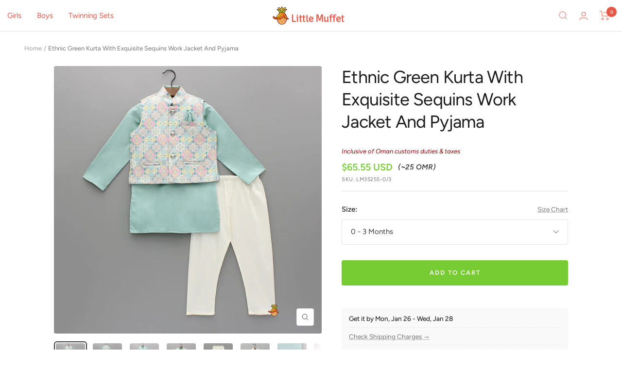

--- FILE ---
content_type: text/html; charset=utf-8
request_url: https://littlemuffet.com/en-om/products/ethnic-green-kurta-with-exquisite-sequins-work-jacket-and-pyjama
body_size: 36614
content:
<!doctype html><html class="no-js" lang="en" dir="ltr">
  <head>
    <meta charset="utf-8">
    <meta name="viewport" content="width=device-width, initial-scale=1.0, height=device-height, minimum-scale=1.0, maximum-scale=1.0">
    <meta name="theme-color" content="#ffffff">

    <title>Ethnic Green Kurta With Exquisite Sequins Work Jacket And Pyjama</title><meta name="description" content="Kurta with mandarin collar and front wooden buttons opening Kurta with insert pockets on both sides Exquisite sequins and thread embroidered sleeveless Jacket Jacket with mandarin collar and front buttons opening Jacket with pocket at front and pocket square in it Jacket with insert pockets at bottom on both sides Pyja"><link rel="canonical" href="https://littlemuffet.com/en-om/products/ethnic-green-kurta-with-exquisite-sequins-work-jacket-and-pyjama"><link rel="shortcut icon" href="//littlemuffet.com/cdn/shop/files/logo-600x600_96x96.png?v=1663471018" type="image/png">
    <link rel="alternate" hreflang="en-IN" href="https://littlemuffet.in/products/ethnic-green-kurta-with-exquisite-sequins-work-jacket-and-pyjama"><link rel="preconnect" href="https://cdn.shopify.com">
    <link rel="dns-prefetch" href="https://productreviews.shopifycdn.com">
    <link rel="dns-prefetch" href="https://www.google-analytics.com"><link rel="preconnect" href="https://fonts.shopifycdn.com" crossorigin><link rel="preload" as="style" href="//littlemuffet.com/cdn/shop/t/7/assets/theme.css?v=100715969126780086971754978129">
    <link rel="preload" as="script" href="//littlemuffet.com/cdn/shop/t/7/assets/vendor.js?v=31715688253868339281737448266">
    <link rel="preload" as="script" href="//littlemuffet.com/cdn/shop/t/7/assets/theme.js?v=72644460936683626471739437874"><link rel="preload" as="fetch" href="/en-om/products/ethnic-green-kurta-with-exquisite-sequins-work-jacket-and-pyjama.js" crossorigin><link rel="preload" as="script" href="//littlemuffet.com/cdn/shop/t/7/assets/flickity.js?v=176646718982628074891737448266"><meta property="og:type" content="product">
  <meta property="og:title" content="Ethnic Green Kurta With Exquisite Sequins Work Jacket And Pyjama">
  <meta property="product:price:amount" content="65.55">
  <meta property="product:price:currency" content="USD"><meta property="og:image" content="http://littlemuffet.com/cdn/shop/files/35255-1-1742563619.jpg?v=1742564062">
  <meta property="og:image:secure_url" content="https://littlemuffet.com/cdn/shop/files/35255-1-1742563619.jpg?v=1742564062">
  <meta property="og:image:width" content="1200">
  <meta property="og:image:height" content="1200"><meta property="og:description" content="Kurta with mandarin collar and front wooden buttons opening Kurta with insert pockets on both sides Exquisite sequins and thread embroidered sleeveless Jacket Jacket with mandarin collar and front buttons opening Jacket with pocket at front and pocket square in it Jacket with insert pockets at bottom on both sides Pyja"><meta property="og:url" content="https://littlemuffet.com/en-om/products/ethnic-green-kurta-with-exquisite-sequins-work-jacket-and-pyjama">
<meta property="og:site_name" content="Little Muffet"><meta name="twitter:card" content="summary"><meta name="twitter:title" content="Ethnic Green Kurta With Exquisite Sequins Work Jacket And Pyjama">
  <meta name="twitter:description" content="
Kurta with mandarin collar and front wooden buttons opening
Kurta with insert pockets on both sides
Exquisite sequins and thread embroidered sleeveless Jacket
Jacket with mandarin collar and front buttons opening
Jacket with pocket at front and pocket square in it
Jacket with insert pockets at bottom on both sides
Pyjama with elasticated waist
Neck : Mandarin collar
Closure : Front buttons

Gender: Boys

Material: Upper Kurta And Lower  Cotton Satin- Jacket Dupion Silk

Colour: Green, Multicolour

Waistband: Elastic

Sleeve Length: Full Sleeves

Image Taken Of: 2 - 3 Years

Washing Care: Dry Clean

Code: LM35255
Made in India
"><meta name="twitter:image" content="https://littlemuffet.com/cdn/shop/files/35255-1-1742563619_1200x1200_crop_center.jpg?v=1742564062">
  <meta name="twitter:image:alt" content="">
    
  <script type="application/ld+json">
  {
    "@context": "https://schema.org",
    "@type": "Product",
    "productID": 6990956101705,
    "offers": [{
          "@type": "Offer",
          "name": "0 - 3 Months",
          "availability":"https://schema.org/InStock",
          "price": 65.55,
          "priceCurrency": "USD",
          "priceValidUntil": "2026-01-26","sku": "LM35255-0\/3",
          "url": "/en-om/products/ethnic-green-kurta-with-exquisite-sequins-work-jacket-and-pyjama?variant=40883160088649"
        },
{
          "@type": "Offer",
          "name": "3 - 6 Months",
          "availability":"https://schema.org/InStock",
          "price": 65.55,
          "priceCurrency": "USD",
          "priceValidUntil": "2026-01-26","sku": "LM35255-3\/6",
          "url": "/en-om/products/ethnic-green-kurta-with-exquisite-sequins-work-jacket-and-pyjama?variant=40883160121417"
        },
{
          "@type": "Offer",
          "name": "6 - 12 Months",
          "availability":"https://schema.org/InStock",
          "price": 65.55,
          "priceCurrency": "USD",
          "priceValidUntil": "2026-01-26","sku": "LM35255-6\/12",
          "url": "/en-om/products/ethnic-green-kurta-with-exquisite-sequins-work-jacket-and-pyjama?variant=40883160154185"
        },
{
          "@type": "Offer",
          "name": "12 - 18 Months",
          "availability":"https://schema.org/InStock",
          "price": 72.45,
          "priceCurrency": "USD",
          "priceValidUntil": "2026-01-26","sku": "LM35255-12\/18",
          "url": "/en-om/products/ethnic-green-kurta-with-exquisite-sequins-work-jacket-and-pyjama?variant=40883160186953"
        },
{
          "@type": "Offer",
          "name": "1 - 2 Years",
          "availability":"https://schema.org/InStock",
          "price": 72.45,
          "priceCurrency": "USD",
          "priceValidUntil": "2026-01-26","sku": "LM35255-1\/2",
          "url": "/en-om/products/ethnic-green-kurta-with-exquisite-sequins-work-jacket-and-pyjama?variant=40883160219721"
        },
{
          "@type": "Offer",
          "name": "2 - 3 Years",
          "availability":"https://schema.org/InStock",
          "price": 80.5,
          "priceCurrency": "USD",
          "priceValidUntil": "2026-01-26","sku": "LM35255-2\/3",
          "url": "/en-om/products/ethnic-green-kurta-with-exquisite-sequins-work-jacket-and-pyjama?variant=40883160252489"
        },
{
          "@type": "Offer",
          "name": "3 - 4 Years",
          "availability":"https://schema.org/InStock",
          "price": 80.5,
          "priceCurrency": "USD",
          "priceValidUntil": "2026-01-26","sku": "LM35255-3\/4",
          "url": "/en-om/products/ethnic-green-kurta-with-exquisite-sequins-work-jacket-and-pyjama?variant=40883160285257"
        },
{
          "@type": "Offer",
          "name": "4 - 5 Years",
          "availability":"https://schema.org/InStock",
          "price": 80.5,
          "priceCurrency": "USD",
          "priceValidUntil": "2026-01-26","sku": "LM35255-4\/5",
          "url": "/en-om/products/ethnic-green-kurta-with-exquisite-sequins-work-jacket-and-pyjama?variant=40883160318025"
        },
{
          "@type": "Offer",
          "name": "5 - 6 Years",
          "availability":"https://schema.org/InStock",
          "price": 87.4,
          "priceCurrency": "USD",
          "priceValidUntil": "2026-01-26","sku": "LM35255-5\/6",
          "url": "/en-om/products/ethnic-green-kurta-with-exquisite-sequins-work-jacket-and-pyjama?variant=40883160350793"
        },
{
          "@type": "Offer",
          "name": "6 - 7 Years",
          "availability":"https://schema.org/InStock",
          "price": 87.4,
          "priceCurrency": "USD",
          "priceValidUntil": "2026-01-26","sku": "LM35255-6\/7",
          "url": "/en-om/products/ethnic-green-kurta-with-exquisite-sequins-work-jacket-and-pyjama?variant=40883160383561"
        },
{
          "@type": "Offer",
          "name": "7 - 8 Years",
          "availability":"https://schema.org/InStock",
          "price": 87.4,
          "priceCurrency": "USD",
          "priceValidUntil": "2026-01-26","sku": "LM35255-7\/8",
          "url": "/en-om/products/ethnic-green-kurta-with-exquisite-sequins-work-jacket-and-pyjama?variant=40883160416329"
        },
{
          "@type": "Offer",
          "name": "8 - 9 Years",
          "availability":"https://schema.org/OutOfStock",
          "price": 95.45,
          "priceCurrency": "USD",
          "priceValidUntil": "2026-01-26","sku": "LM35255-8\/9",
          "url": "/en-om/products/ethnic-green-kurta-with-exquisite-sequins-work-jacket-and-pyjama?variant=40883160449097"
        },
{
          "@type": "Offer",
          "name": "9 - 10 Years",
          "availability":"https://schema.org/InStock",
          "price": 95.45,
          "priceCurrency": "USD",
          "priceValidUntil": "2026-01-26","sku": "LM35255-9\/10",
          "url": "/en-om/products/ethnic-green-kurta-with-exquisite-sequins-work-jacket-and-pyjama?variant=40883160481865"
        },
{
          "@type": "Offer",
          "name": "10 - 11 Years",
          "availability":"https://schema.org/InStock",
          "price": 102.35,
          "priceCurrency": "USD",
          "priceValidUntil": "2026-01-26","sku": "LM35255-10\/11",
          "url": "/en-om/products/ethnic-green-kurta-with-exquisite-sequins-work-jacket-and-pyjama?variant=40883160514633"
        },
{
          "@type": "Offer",
          "name": "11 - 12 Years",
          "availability":"https://schema.org/InStock",
          "price": 109.25,
          "priceCurrency": "USD",
          "priceValidUntil": "2026-01-26","sku": "LM35255-11\/12",
          "url": "/en-om/products/ethnic-green-kurta-with-exquisite-sequins-work-jacket-and-pyjama?variant=40883160547401"
        },
{
          "@type": "Offer",
          "name": "12 - 13 Years",
          "availability":"https://schema.org/InStock",
          "price": 117.3,
          "priceCurrency": "USD",
          "priceValidUntil": "2026-01-26","sku": "LM35255-12\/13",
          "url": "/en-om/products/ethnic-green-kurta-with-exquisite-sequins-work-jacket-and-pyjama?variant=40883160580169"
        },
{
          "@type": "Offer",
          "name": "13 - 14 Years",
          "availability":"https://schema.org/InStock",
          "price": 120.75,
          "priceCurrency": "USD",
          "priceValidUntil": "2026-01-26","sku": "LM35255-13\/14",
          "url": "/en-om/products/ethnic-green-kurta-with-exquisite-sequins-work-jacket-and-pyjama?variant=40883160612937"
        },
{
          "@type": "Offer",
          "name": "14 - 15 Years",
          "availability":"https://schema.org/InStock",
          "price": 120.75,
          "priceCurrency": "USD",
          "priceValidUntil": "2026-01-26","sku": "LM35255-14\/15",
          "url": "/en-om/products/ethnic-green-kurta-with-exquisite-sequins-work-jacket-and-pyjama?variant=40883160645705"
        },
{
          "@type": "Offer",
          "name": "Fathers - XS",
          "availability":"https://schema.org/OutOfStock",
          "price": 125.35,
          "priceCurrency": "USD",
          "priceValidUntil": "2026-01-26","sku": "LM35255-FXS",
          "url": "/en-om/products/ethnic-green-kurta-with-exquisite-sequins-work-jacket-and-pyjama?variant=40883160678473"
        },
{
          "@type": "Offer",
          "name": "Fathers - S",
          "availability":"https://schema.org/OutOfStock",
          "price": 131.1,
          "priceCurrency": "USD",
          "priceValidUntil": "2026-01-26","sku": "LM35255-FS",
          "url": "/en-om/products/ethnic-green-kurta-with-exquisite-sequins-work-jacket-and-pyjama?variant=40883160711241"
        },
{
          "@type": "Offer",
          "name": "Fathers - M",
          "availability":"https://schema.org/OutOfStock",
          "price": 139.15,
          "priceCurrency": "USD",
          "priceValidUntil": "2026-01-26","sku": "LM35255-FM",
          "url": "/en-om/products/ethnic-green-kurta-with-exquisite-sequins-work-jacket-and-pyjama?variant=40883160744009"
        },
{
          "@type": "Offer",
          "name": "Fathers - L",
          "availability":"https://schema.org/OutOfStock",
          "price": 146.05,
          "priceCurrency": "USD",
          "priceValidUntil": "2026-01-26","sku": "LM35255-FL",
          "url": "/en-om/products/ethnic-green-kurta-with-exquisite-sequins-work-jacket-and-pyjama?variant=40883160776777"
        },
{
          "@type": "Offer",
          "name": "Fathers - XL",
          "availability":"https://schema.org/OutOfStock",
          "price": 152.95,
          "priceCurrency": "USD",
          "priceValidUntil": "2026-01-26","sku": "LM35255-FXL",
          "url": "/en-om/products/ethnic-green-kurta-with-exquisite-sequins-work-jacket-and-pyjama?variant=40883160809545"
        },
{
          "@type": "Offer",
          "name": "Fathers - XXL",
          "availability":"https://schema.org/OutOfStock",
          "price": 161.0,
          "priceCurrency": "USD",
          "priceValidUntil": "2026-01-26","sku": "LM35255-FXXL",
          "url": "/en-om/products/ethnic-green-kurta-with-exquisite-sequins-work-jacket-and-pyjama?variant=40883160842313"
        }
],"brand": {
      "@type": "Brand",
      "name": "Little Muffet"
    },
    "name": "Ethnic Green Kurta With Exquisite Sequins Work Jacket And Pyjama",
    "description": "\nKurta with mandarin collar and front wooden buttons opening\nKurta with insert pockets on both sides\nExquisite sequins and thread embroidered sleeveless Jacket\nJacket with mandarin collar and front buttons opening\nJacket with pocket at front and pocket square in it\nJacket with insert pockets at bottom on both sides\nPyjama with elasticated waist\nNeck : Mandarin collar\nClosure : Front buttons\n\nGender: Boys\n\nMaterial: Upper Kurta And Lower  Cotton Satin- Jacket Dupion Silk\n\nColour: Green, Multicolour\n\nWaistband: Elastic\n\nSleeve Length: Full Sleeves\n\nImage Taken Of: 2 - 3 Years\n\nWashing Care: Dry Clean\n\nCode: LM35255\nMade in India\n",
    "category": "Ethnic Sets",
    "url": "/en-om/products/ethnic-green-kurta-with-exquisite-sequins-work-jacket-and-pyjama",
    "sku": "LM35255-0\/3",
    "image": {
      "@type": "ImageObject",
      "url": "https://littlemuffet.com/cdn/shop/files/35255-1-1742563619.jpg?v=1742564062&width=1024",
      "image": "https://littlemuffet.com/cdn/shop/files/35255-1-1742563619.jpg?v=1742564062&width=1024",
      "name": "",
      "width": "1024",
      "height": "1024"
    }
  }
  </script>



  <script type="application/ld+json">
  {
    "@context": "https://schema.org",
    "@type": "BreadcrumbList",
  "itemListElement": [{
      "@type": "ListItem",
      "position": 1,
      "name": "Home",
      "item": "https://littlemuffet.com"
    },{
          "@type": "ListItem",
          "position": 2,
          "name": "Ethnic Green Kurta With Exquisite Sequins Work Jacket And Pyjama",
          "item": "https://littlemuffet.com/en-om/products/ethnic-green-kurta-with-exquisite-sequins-work-jacket-and-pyjama"
        }]
  }
  </script>


    <link rel="preload" href="//littlemuffet.com/cdn/fonts/figtree/figtree_n4.3c0838aba1701047e60be6a99a1b0a40ce9b8419.woff2" as="font" type="font/woff2" crossorigin><link rel="preload" href="//littlemuffet.com/cdn/fonts/figtree/figtree_n4.3c0838aba1701047e60be6a99a1b0a40ce9b8419.woff2" as="font" type="font/woff2" crossorigin><style>
  /* Typography (heading) */
  @font-face {
  font-family: Figtree;
  font-weight: 400;
  font-style: normal;
  font-display: swap;
  src: url("//littlemuffet.com/cdn/fonts/figtree/figtree_n4.3c0838aba1701047e60be6a99a1b0a40ce9b8419.woff2") format("woff2"),
       url("//littlemuffet.com/cdn/fonts/figtree/figtree_n4.c0575d1db21fc3821f17fd6617d3dee552312137.woff") format("woff");
}

@font-face {
  font-family: Figtree;
  font-weight: 400;
  font-style: italic;
  font-display: swap;
  src: url("//littlemuffet.com/cdn/fonts/figtree/figtree_i4.89f7a4275c064845c304a4cf8a4a586060656db2.woff2") format("woff2"),
       url("//littlemuffet.com/cdn/fonts/figtree/figtree_i4.6f955aaaafc55a22ffc1f32ecf3756859a5ad3e2.woff") format("woff");
}

/* Typography (body) */
  @font-face {
  font-family: Figtree;
  font-weight: 400;
  font-style: normal;
  font-display: swap;
  src: url("//littlemuffet.com/cdn/fonts/figtree/figtree_n4.3c0838aba1701047e60be6a99a1b0a40ce9b8419.woff2") format("woff2"),
       url("//littlemuffet.com/cdn/fonts/figtree/figtree_n4.c0575d1db21fc3821f17fd6617d3dee552312137.woff") format("woff");
}

@font-face {
  font-family: Figtree;
  font-weight: 400;
  font-style: italic;
  font-display: swap;
  src: url("//littlemuffet.com/cdn/fonts/figtree/figtree_i4.89f7a4275c064845c304a4cf8a4a586060656db2.woff2") format("woff2"),
       url("//littlemuffet.com/cdn/fonts/figtree/figtree_i4.6f955aaaafc55a22ffc1f32ecf3756859a5ad3e2.woff") format("woff");
}

@font-face {
  font-family: Figtree;
  font-weight: 600;
  font-style: normal;
  font-display: swap;
  src: url("//littlemuffet.com/cdn/fonts/figtree/figtree_n6.9d1ea52bb49a0a86cfd1b0383d00f83d3fcc14de.woff2") format("woff2"),
       url("//littlemuffet.com/cdn/fonts/figtree/figtree_n6.f0fcdea525a0e47b2ae4ab645832a8e8a96d31d3.woff") format("woff");
}

@font-face {
  font-family: Figtree;
  font-weight: 600;
  font-style: italic;
  font-display: swap;
  src: url("//littlemuffet.com/cdn/fonts/figtree/figtree_i6.702baae75738b446cfbed6ac0d60cab7b21e61ba.woff2") format("woff2"),
       url("//littlemuffet.com/cdn/fonts/figtree/figtree_i6.6b8dc40d16c9905d29525156e284509f871ce8f9.woff") format("woff");
}

:root {--heading-color: 27, 27, 27;
    --text-color: 59, 59, 59;
    --background: 255, 255, 255;
    --secondary-background: 242, 242, 242;
    --border-color: 226, 226, 226;
    --border-color-darker: 177, 177, 177;
    --success-color: 46, 158, 123;
    --success-background: 213, 236, 229;
    --error-color: 222, 42, 42;
    --error-background: 253, 240, 240;
    --primary-button-background: 119, 204, 51;
    --primary-button-text-color: 255, 255, 255;
    --secondary-button-background: 119, 204, 51;
    --secondary-button-text-color: 255, 255, 255;
    --product-star-rating: 246, 164, 41;
    --product-on-sale-accent: 145, 59, 89;
    --product-sold-out-accent: 111, 113, 155;
    --product-custom-label-background: 64, 93, 230;
    --product-custom-label-text-color: 255, 255, 255;
    --product-custom-label-2-background: 243, 229, 182;
    --product-custom-label-2-text-color: 0, 0, 0;
    --product-low-stock-text-color: 222, 42, 42;
    --product-in-stock-text-color: 46, 158, 123;
    --loading-bar-background: 59, 59, 59;

    /* We duplicate some "base" colors as root colors, which is useful to use on drawer elements or popover without. Those should not be overridden to avoid issues */
    --root-heading-color: 27, 27, 27;
    --root-text-color: 59, 59, 59;
    --root-background: 255, 255, 255;
    --root-border-color: 226, 226, 226;
    --root-primary-button-background: 119, 204, 51;
    --root-primary-button-text-color: 255, 255, 255;

    --base-font-size: 15px;
    --heading-font-family: Figtree, sans-serif;
    --heading-font-weight: 400;
    --heading-font-style: normal;
    --heading-text-transform: normal;
    --text-font-family: Figtree, sans-serif;
    --text-font-weight: 400;
    --text-font-style: normal;
    --text-font-bold-weight: 600;

    /* Typography (font size) */
    --heading-xxsmall-font-size: 11px;
    --heading-xsmall-font-size: 11px;
    --heading-small-font-size: 12px;
    --heading-large-font-size: 36px;
    --heading-h1-font-size: 36px;
    --heading-h2-font-size: 30px;
    --heading-h3-font-size: 26px;
    --heading-h4-font-size: 24px;
    --heading-h5-font-size: 20px;
    --heading-h6-font-size: 16px;

    /* Control the look and feel of the theme by changing radius of various elements */
    --button-border-radius: 4px;
    --block-border-radius: 8px;
    --block-border-radius-reduced: 4px;
    --color-swatch-border-radius: 100%;

    /* Button size */
    --button-height: 48px;
    --button-small-height: 40px;

    /* Form related */
    --form-input-field-height: 48px;
    --form-input-gap: 16px;
    --form-submit-margin: 24px;

    /* Product listing related variables */
    --product-list-block-spacing: 32px;

    /* Video related */
    --play-button-background: 255, 255, 255;
    --play-button-arrow: 59, 59, 59;

    /* RTL support */
    --transform-logical-flip: 1;
    --transform-origin-start: left;
    --transform-origin-end: right;

    /* Other */
    --zoom-cursor-svg-url: url(//littlemuffet.com/cdn/shop/t/7/assets/zoom-cursor.svg?v=62082604238441310671737448266);
    --arrow-right-svg-url: url(//littlemuffet.com/cdn/shop/t/7/assets/arrow-right.svg?v=114138163594694909751737448266);
    --arrow-left-svg-url: url(//littlemuffet.com/cdn/shop/t/7/assets/arrow-left.svg?v=173439673913670517091737448266);

    /* Some useful variables that we can reuse in our CSS. Some explanation are needed for some of them:
       - container-max-width-minus-gutters: represents the container max width without the edge gutters
       - container-outer-width: considering the screen width, represent all the space outside the container
       - container-outer-margin: same as container-outer-width but get set to 0 inside a container
       - container-inner-width: the effective space inside the container (minus gutters)
       - grid-column-width: represents the width of a single column of the grid
       - vertical-breather: this is a variable that defines the global "spacing" between sections, and inside the section
                            to create some "breath" and minimum spacing
     */
    --container-max-width: 1600px;
    --container-gutter: 24px;
    --container-max-width-minus-gutters: calc(var(--container-max-width) - (var(--container-gutter)) * 2);
    --container-outer-width: max(calc((100vw - var(--container-max-width-minus-gutters)) / 2), var(--container-gutter));
    --container-outer-margin: var(--container-outer-width);
    --container-inner-width: calc(100vw - var(--container-outer-width) * 2);

    --grid-column-count: 10;
    --grid-gap: 24px;
    --grid-column-width: calc((100vw - var(--container-outer-width) * 2 - var(--grid-gap) * (var(--grid-column-count) - 1)) / var(--grid-column-count));

    --vertical-breather: 48px;
    --vertical-breather-tight: 48px;

    /* Shopify related variables */
    --payment-terms-background-color: #ffffff;
  }

  @media screen and (min-width: 741px) {
    :root {
      --container-gutter: 40px;
      --grid-column-count: 20;
      --vertical-breather: 64px;
      --vertical-breather-tight: 64px;

      /* Typography (font size) */
      --heading-xsmall-font-size: 12px;
      --heading-small-font-size: 13px;
      --heading-large-font-size: 52px;
      --heading-h1-font-size: 48px;
      --heading-h2-font-size: 38px;
      --heading-h3-font-size: 32px;
      --heading-h4-font-size: 24px;
      --heading-h5-font-size: 20px;
      --heading-h6-font-size: 18px;

      /* Form related */
      --form-input-field-height: 52px;
      --form-submit-margin: 32px;

      /* Button size */
      --button-height: 52px;
      --button-small-height: 44px;
    }
  }

  @media screen and (min-width: 1200px) {
    :root {
      --vertical-breather: 80px;
      --vertical-breather-tight: 64px;
      --product-list-block-spacing: 48px;

      /* Typography */
      --heading-large-font-size: 64px;
      --heading-h1-font-size: 56px;
      --heading-h2-font-size: 48px;
      --heading-h3-font-size: 36px;
      --heading-h4-font-size: 30px;
      --heading-h5-font-size: 24px;
      --heading-h6-font-size: 18px;
    }
  }

  @media screen and (min-width: 1600px) {
    :root {
      --vertical-breather: 90px;
      --vertical-breather-tight: 64px;
    }
  }
</style>
    <script>
  // This allows to expose several variables to the global scope, to be used in scripts
  window.themeVariables = {
    settings: {
      direction: "ltr",
      pageType: "product",
      cartCount: 0,
      moneyFormat: "${{amount}}",
      moneyWithCurrencyFormat: "${{amount}} USD",
      showVendor: false,
      discountMode: "saving",
      currencyCodeEnabled: true,
      cartType: "drawer",
      cartCurrency: "USD",
      mobileZoomFactor: 2.5
    },

    routes: {
      host: "littlemuffet.com",
      rootUrl: "\/en-om",
      rootUrlWithoutSlash: "\/en-om",
      cartUrl: "\/en-om\/cart",
      cartAddUrl: "\/en-om\/cart\/add",
      cartChangeUrl: "\/en-om\/cart\/change",
      searchUrl: "\/en-om\/search",
      predictiveSearchUrl: "\/en-om\/search\/suggest",
      productRecommendationsUrl: "\/en-om\/recommendations\/products"
    },

    strings: {
      accessibilityDelete: "Delete",
      accessibilityClose: "Close",
      collectionSoldOut: "Sold out",
      collectionDiscount: "Save @savings@",
      productSalePrice: "Sale price",
      productRegularPrice: "Regular price",
      productFormUnavailable: "Unavailable",
      productFormSoldOut: "Sold out",
      productFormPreOrder: "Pre-order",
      productFormAddToCart: "Add to cart",
      searchNoResults: "No results could be found.",
      searchNewSearch: "New search",
      searchProducts: "Products",
      searchArticles: "Journal",
      searchPages: "Pages",
      searchCollections: "Collections",
      cartViewCart: "View cart",
      cartItemAdded: "Item added to your cart!",
      cartItemAddedShort: "Added to your cart!",
      cartAddOrderNote: "Add order note",
      cartEditOrderNote: "Edit order note",
      shippingEstimatorNoResults: "Sorry, we do not ship to your address.",
      shippingEstimatorOneResult: "There is one shipping rate for your address:",
      shippingEstimatorMultipleResults: "There are several shipping rates for your address:",
      shippingEstimatorError: "One or more error occurred while retrieving shipping rates:"
    },

    libs: {
      flickity: "\/\/littlemuffet.com\/cdn\/shop\/t\/7\/assets\/flickity.js?v=176646718982628074891737448266",
      photoswipe: "\/\/littlemuffet.com\/cdn\/shop\/t\/7\/assets\/photoswipe.js?v=132268647426145925301737448266",
      qrCode: "\/\/littlemuffet.com\/cdn\/shopifycloud\/storefront\/assets\/themes_support\/vendor\/qrcode-3f2b403b.js"
    },

    breakpoints: {
      phone: 'screen and (max-width: 740px)',
      tablet: 'screen and (min-width: 741px) and (max-width: 999px)',
      tabletAndUp: 'screen and (min-width: 741px)',
      pocket: 'screen and (max-width: 999px)',
      lap: 'screen and (min-width: 1000px) and (max-width: 1199px)',
      lapAndUp: 'screen and (min-width: 1000px)',
      desktop: 'screen and (min-width: 1200px)',
      wide: 'screen and (min-width: 1400px)'
    }
  };

  window.addEventListener('pageshow', async () => {
    const cartContent = await (await fetch(`${window.themeVariables.routes.cartUrl}.js`, {cache: 'reload'})).json();
    document.documentElement.dispatchEvent(new CustomEvent('cart:refresh', {detail: {cart: cartContent}}));
  });

  if ('noModule' in HTMLScriptElement.prototype) {
    // Old browsers (like IE) that does not support module will be considered as if not executing JS at all
    document.documentElement.className = document.documentElement.className.replace('no-js', 'js');

    requestAnimationFrame(() => {
      const viewportHeight = (window.visualViewport ? window.visualViewport.height : document.documentElement.clientHeight);
      document.documentElement.style.setProperty('--window-height',viewportHeight + 'px');
    });
  }// We save the product ID in local storage to be eventually used for recently viewed section
    try {
      const items = JSON.parse(localStorage.getItem('theme:recently-viewed-products') || '[]');

      // We check if the current product already exists, and if it does not, we add it at the start
      if (!items.includes(6990956101705)) {
        items.unshift(6990956101705);
      }

      localStorage.setItem('theme:recently-viewed-products', JSON.stringify(items.slice(0, 20)));
    } catch (e) {
      // Safari in private mode does not allow setting item, we silently fail
    }</script>

    <link rel="stylesheet" href="//littlemuffet.com/cdn/shop/t/7/assets/theme.css?v=100715969126780086971754978129">

    <script src="//littlemuffet.com/cdn/shop/t/7/assets/vendor.js?v=31715688253868339281737448266" defer></script>
    <script src="//littlemuffet.com/cdn/shop/t/7/assets/theme.js?v=72644460936683626471739437874" defer></script>
    <script src="//littlemuffet.com/cdn/shop/t/7/assets/custom.js?v=167639537848865775061737448266" defer></script>

    <script src="https://ajax.googleapis.com/ajax/libs/jquery/3.6.4/jquery.min.js"></script><script>
function createCookie(name, value, days) {
    if (days) {
        var date = new Date();
        date.setTime(date.getTime()+(days*24*60*60*1000));
        var expires = "; expires="+date.toGMTString();
    } else {
      var expires = "";
    }
    document.cookie = name+"="+value+expires+"; path=/";
}

function readCookie(name) {
    var nameEQ = name + "=";
    var ca = document.cookie.split(';');
    for(var i=0;i < ca.length;i++) {
        var c = ca[i];
        while (c.charAt(0)==' ') c = c.substring(1,c.length);
        if (c.indexOf(nameEQ) == 0) return c.substring(nameEQ.length,c.length);
    }
    return null;
}

function eraseCookie(name) {
    createCookie(name,"",-1);
}
</script><script>window.performance && window.performance.mark && window.performance.mark('shopify.content_for_header.start');</script><meta name="google-site-verification" content="wTmQWtS8Pj-YpGsnjArgQrQ1TIcWJjnOKUzlNlo0tzM">
<meta id="shopify-digital-wallet" name="shopify-digital-wallet" content="/57059147849/digital_wallets/dialog">
<meta name="shopify-checkout-api-token" content="6847435312e06d012ba09d93c7c60169">
<meta id="in-context-paypal-metadata" data-shop-id="57059147849" data-venmo-supported="false" data-environment="production" data-locale="en_US" data-paypal-v4="true" data-currency="USD">
<link rel="alternate" hreflang="x-default" href="https://littlemuffet.com/products/ethnic-green-kurta-with-exquisite-sequins-work-jacket-and-pyjama">
<link rel="alternate" hreflang="en-BH" href="https://littlemuffet.com/en-bh/products/ethnic-green-kurta-with-exquisite-sequins-work-jacket-and-pyjama">
<link rel="alternate" hreflang="en-FJ" href="https://littlemuffet.com/en-fj/products/ethnic-green-kurta-with-exquisite-sequins-work-jacket-and-pyjama">
<link rel="alternate" hreflang="en-ID" href="https://littlemuffet.com/en-id/products/ethnic-green-kurta-with-exquisite-sequins-work-jacket-and-pyjama">
<link rel="alternate" hreflang="en-KW" href="https://littlemuffet.com/en-kw/products/ethnic-green-kurta-with-exquisite-sequins-work-jacket-and-pyjama">
<link rel="alternate" hreflang="en-NP" href="https://littlemuffet.com/en-np/products/ethnic-green-kurta-with-exquisite-sequins-work-jacket-and-pyjama">
<link rel="alternate" hreflang="en-LK" href="https://littlemuffet.com/en-lk/products/ethnic-green-kurta-with-exquisite-sequins-work-jacket-and-pyjama">
<link rel="alternate" hreflang="en-OM" href="https://littlemuffet.com/en-om/products/ethnic-green-kurta-with-exquisite-sequins-work-jacket-and-pyjama">
<link rel="alternate" hreflang="en-PH" href="https://littlemuffet.com/en-ph/products/ethnic-green-kurta-with-exquisite-sequins-work-jacket-and-pyjama">
<link rel="alternate" hreflang="en-QA" href="https://littlemuffet.com/en-qa/products/ethnic-green-kurta-with-exquisite-sequins-work-jacket-and-pyjama">
<link rel="alternate" hreflang="en-SA" href="https://littlemuffet.com/en-sa/products/ethnic-green-kurta-with-exquisite-sequins-work-jacket-and-pyjama">
<link rel="alternate" hreflang="en-ZA" href="https://littlemuffet.com/en-za/products/ethnic-green-kurta-with-exquisite-sequins-work-jacket-and-pyjama">
<link rel="alternate" hreflang="en-TH" href="https://littlemuffet.com/en-th/products/ethnic-green-kurta-with-exquisite-sequins-work-jacket-and-pyjama">
<link rel="alternate" hreflang="en-CY" href="https://littlemuffet.com/en-cy/products/ethnic-green-kurta-with-exquisite-sequins-work-jacket-and-pyjama">
<link rel="alternate" hreflang="en-MU" href="https://littlemuffet.com/en-mu/products/ethnic-green-kurta-with-exquisite-sequins-work-jacket-and-pyjama">
<link rel="alternate" hreflang="en-AU" href="https://littlemuffet.com/en-au/products/ethnic-green-kurta-with-exquisite-sequins-work-jacket-and-pyjama">
<link rel="alternate" hreflang="en-SG" href="https://littlemuffet.com/en-sg/products/ethnic-green-kurta-with-exquisite-sequins-work-jacket-and-pyjama">
<link rel="alternate" hreflang="en-HK" href="https://littlemuffet.com/en-hk/products/ethnic-green-kurta-with-exquisite-sequins-work-jacket-and-pyjama">
<link rel="alternate" hreflang="en-MY" href="https://littlemuffet.com/en-my/products/ethnic-green-kurta-with-exquisite-sequins-work-jacket-and-pyjama">
<link rel="alternate" hreflang="en-NZ" href="https://littlemuffet.com/en-nz/products/ethnic-green-kurta-with-exquisite-sequins-work-jacket-and-pyjama">
<link rel="alternate" hreflang="en-AE" href="https://littlemuffet.com/en-ae/products/ethnic-green-kurta-with-exquisite-sequins-work-jacket-and-pyjama">
<link rel="alternate" hreflang="en-CA" href="https://littlemuffet.com/en-ca/products/ethnic-green-kurta-with-exquisite-sequins-work-jacket-and-pyjama">
<link rel="alternate" hreflang="en-CZ" href="https://littlemuffet.com/en-cz/products/ethnic-green-kurta-with-exquisite-sequins-work-jacket-and-pyjama">
<link rel="alternate" hreflang="en-DK" href="https://littlemuffet.com/en-dk/products/ethnic-green-kurta-with-exquisite-sequins-work-jacket-and-pyjama">
<link rel="alternate" hreflang="en-FI" href="https://littlemuffet.com/en-fi/products/ethnic-green-kurta-with-exquisite-sequins-work-jacket-and-pyjama">
<link rel="alternate" hreflang="en-FR" href="https://littlemuffet.com/en-fr/products/ethnic-green-kurta-with-exquisite-sequins-work-jacket-and-pyjama">
<link rel="alternate" hreflang="en-DE" href="https://littlemuffet.com/en-de/products/ethnic-green-kurta-with-exquisite-sequins-work-jacket-and-pyjama">
<link rel="alternate" hreflang="en-IE" href="https://littlemuffet.com/en-ie/products/ethnic-green-kurta-with-exquisite-sequins-work-jacket-and-pyjama">
<link rel="alternate" hreflang="en-IT" href="https://littlemuffet.com/en-it/products/ethnic-green-kurta-with-exquisite-sequins-work-jacket-and-pyjama">
<link rel="alternate" hreflang="en-JP" href="https://littlemuffet.com/en-jp/products/ethnic-green-kurta-with-exquisite-sequins-work-jacket-and-pyjama">
<link rel="alternate" hreflang="en-CH" href="https://littlemuffet.com/en-ch/products/ethnic-green-kurta-with-exquisite-sequins-work-jacket-and-pyjama">
<link rel="alternate" hreflang="en-NL" href="https://littlemuffet.com/en-nl/products/ethnic-green-kurta-with-exquisite-sequins-work-jacket-and-pyjama">
<link rel="alternate" hreflang="en-NO" href="https://littlemuffet.com/en-no/products/ethnic-green-kurta-with-exquisite-sequins-work-jacket-and-pyjama">
<link rel="alternate" hreflang="en-PL" href="https://littlemuffet.com/en-pl/products/ethnic-green-kurta-with-exquisite-sequins-work-jacket-and-pyjama">
<link rel="alternate" hreflang="en-PT" href="https://littlemuffet.com/en-pt/products/ethnic-green-kurta-with-exquisite-sequins-work-jacket-and-pyjama">
<link rel="alternate" hreflang="en-KR" href="https://littlemuffet.com/en-kr/products/ethnic-green-kurta-with-exquisite-sequins-work-jacket-and-pyjama">
<link rel="alternate" hreflang="en-ES" href="https://littlemuffet.com/en-es/products/ethnic-green-kurta-with-exquisite-sequins-work-jacket-and-pyjama">
<link rel="alternate" hreflang="en-SE" href="https://littlemuffet.com/en-se/products/ethnic-green-kurta-with-exquisite-sequins-work-jacket-and-pyjama">
<link rel="alternate" hreflang="en-GB" href="https://littlemuffet.com/en-gb/products/ethnic-green-kurta-with-exquisite-sequins-work-jacket-and-pyjama">
<link rel="alternate" hreflang="en-BE" href="https://littlemuffet.com/en-be/products/ethnic-green-kurta-with-exquisite-sequins-work-jacket-and-pyjama">
<link rel="alternate" hreflang="en-HR" href="https://littlemuffet.com/en-hr/products/ethnic-green-kurta-with-exquisite-sequins-work-jacket-and-pyjama">
<link rel="alternate" hreflang="en-GR" href="https://littlemuffet.com/en-gr/products/ethnic-green-kurta-with-exquisite-sequins-work-jacket-and-pyjama">
<link rel="alternate" hreflang="en-AT" href="https://littlemuffet.com/en-at/products/ethnic-green-kurta-with-exquisite-sequins-work-jacket-and-pyjama">
<link rel="alternate" hreflang="en-US" href="https://littlemuffet.com/en-us/products/ethnic-green-kurta-with-exquisite-sequins-work-jacket-and-pyjama">
<link rel="alternate" hreflang="en-PA" href="https://littlemuffet.com/products/ethnic-green-kurta-with-exquisite-sequins-work-jacket-and-pyjama">
<link rel="alternate" type="application/json+oembed" href="https://littlemuffet.com/en-om/products/ethnic-green-kurta-with-exquisite-sequins-work-jacket-and-pyjama.oembed">
<script async="async" src="/checkouts/internal/preloads.js?locale=en-OM"></script>
<script id="apple-pay-shop-capabilities" type="application/json">{"shopId":57059147849,"countryCode":"IN","currencyCode":"USD","merchantCapabilities":["supports3DS"],"merchantId":"gid:\/\/shopify\/Shop\/57059147849","merchantName":"Little Muffet","requiredBillingContactFields":["postalAddress","email","phone"],"requiredShippingContactFields":["postalAddress","email","phone"],"shippingType":"shipping","supportedNetworks":["visa","masterCard","amex"],"total":{"type":"pending","label":"Little Muffet","amount":"1.00"},"shopifyPaymentsEnabled":false,"supportsSubscriptions":false}</script>
<script id="shopify-features" type="application/json">{"accessToken":"6847435312e06d012ba09d93c7c60169","betas":["rich-media-storefront-analytics"],"domain":"littlemuffet.com","predictiveSearch":true,"shopId":57059147849,"locale":"en"}</script>
<script>var Shopify = Shopify || {};
Shopify.shop = "littlemuffet2.myshopify.com";
Shopify.locale = "en";
Shopify.currency = {"active":"USD","rate":"1.0"};
Shopify.country = "OM";
Shopify.theme = {"name":"21 Jan 2025","id":135663222857,"schema_name":"Focal","schema_version":"10.0.1","theme_store_id":714,"role":"main"};
Shopify.theme.handle = "null";
Shopify.theme.style = {"id":null,"handle":null};
Shopify.cdnHost = "littlemuffet.com/cdn";
Shopify.routes = Shopify.routes || {};
Shopify.routes.root = "/en-om/";</script>
<script type="module">!function(o){(o.Shopify=o.Shopify||{}).modules=!0}(window);</script>
<script>!function(o){function n(){var o=[];function n(){o.push(Array.prototype.slice.apply(arguments))}return n.q=o,n}var t=o.Shopify=o.Shopify||{};t.loadFeatures=n(),t.autoloadFeatures=n()}(window);</script>
<script id="shop-js-analytics" type="application/json">{"pageType":"product"}</script>
<script defer="defer" async type="module" src="//littlemuffet.com/cdn/shopifycloud/shop-js/modules/v2/client.init-shop-cart-sync_DlSlHazZ.en.esm.js"></script>
<script defer="defer" async type="module" src="//littlemuffet.com/cdn/shopifycloud/shop-js/modules/v2/chunk.common_D16XZWos.esm.js"></script>
<script type="module">
  await import("//littlemuffet.com/cdn/shopifycloud/shop-js/modules/v2/client.init-shop-cart-sync_DlSlHazZ.en.esm.js");
await import("//littlemuffet.com/cdn/shopifycloud/shop-js/modules/v2/chunk.common_D16XZWos.esm.js");

  window.Shopify.SignInWithShop?.initShopCartSync?.({"fedCMEnabled":true,"windoidEnabled":true});

</script>
<script id="__st">var __st={"a":57059147849,"offset":19800,"reqid":"a6a31cce-037e-4e16-9ffc-86be306ed6ec-1768581284","pageurl":"littlemuffet.com\/en-om\/products\/ethnic-green-kurta-with-exquisite-sequins-work-jacket-and-pyjama","u":"e745ec22331e","p":"product","rtyp":"product","rid":6990956101705};</script>
<script>window.ShopifyPaypalV4VisibilityTracking = true;</script>
<script id="captcha-bootstrap">!function(){'use strict';const t='contact',e='account',n='new_comment',o=[[t,t],['blogs',n],['comments',n],[t,'customer']],c=[[e,'customer_login'],[e,'guest_login'],[e,'recover_customer_password'],[e,'create_customer']],r=t=>t.map((([t,e])=>`form[action*='/${t}']:not([data-nocaptcha='true']) input[name='form_type'][value='${e}']`)).join(','),a=t=>()=>t?[...document.querySelectorAll(t)].map((t=>t.form)):[];function s(){const t=[...o],e=r(t);return a(e)}const i='password',u='form_key',d=['recaptcha-v3-token','g-recaptcha-response','h-captcha-response',i],f=()=>{try{return window.sessionStorage}catch{return}},m='__shopify_v',_=t=>t.elements[u];function p(t,e,n=!1){try{const o=window.sessionStorage,c=JSON.parse(o.getItem(e)),{data:r}=function(t){const{data:e,action:n}=t;return t[m]||n?{data:e,action:n}:{data:t,action:n}}(c);for(const[e,n]of Object.entries(r))t.elements[e]&&(t.elements[e].value=n);n&&o.removeItem(e)}catch(o){console.error('form repopulation failed',{error:o})}}const l='form_type',E='cptcha';function T(t){t.dataset[E]=!0}const w=window,h=w.document,L='Shopify',v='ce_forms',y='captcha';let A=!1;((t,e)=>{const n=(g='f06e6c50-85a8-45c8-87d0-21a2b65856fe',I='https://cdn.shopify.com/shopifycloud/storefront-forms-hcaptcha/ce_storefront_forms_captcha_hcaptcha.v1.5.2.iife.js',D={infoText:'Protected by hCaptcha',privacyText:'Privacy',termsText:'Terms'},(t,e,n)=>{const o=w[L][v],c=o.bindForm;if(c)return c(t,g,e,D).then(n);var r;o.q.push([[t,g,e,D],n]),r=I,A||(h.body.append(Object.assign(h.createElement('script'),{id:'captcha-provider',async:!0,src:r})),A=!0)});var g,I,D;w[L]=w[L]||{},w[L][v]=w[L][v]||{},w[L][v].q=[],w[L][y]=w[L][y]||{},w[L][y].protect=function(t,e){n(t,void 0,e),T(t)},Object.freeze(w[L][y]),function(t,e,n,w,h,L){const[v,y,A,g]=function(t,e,n){const i=e?o:[],u=t?c:[],d=[...i,...u],f=r(d),m=r(i),_=r(d.filter((([t,e])=>n.includes(e))));return[a(f),a(m),a(_),s()]}(w,h,L),I=t=>{const e=t.target;return e instanceof HTMLFormElement?e:e&&e.form},D=t=>v().includes(t);t.addEventListener('submit',(t=>{const e=I(t);if(!e)return;const n=D(e)&&!e.dataset.hcaptchaBound&&!e.dataset.recaptchaBound,o=_(e),c=g().includes(e)&&(!o||!o.value);(n||c)&&t.preventDefault(),c&&!n&&(function(t){try{if(!f())return;!function(t){const e=f();if(!e)return;const n=_(t);if(!n)return;const o=n.value;o&&e.removeItem(o)}(t);const e=Array.from(Array(32),(()=>Math.random().toString(36)[2])).join('');!function(t,e){_(t)||t.append(Object.assign(document.createElement('input'),{type:'hidden',name:u})),t.elements[u].value=e}(t,e),function(t,e){const n=f();if(!n)return;const o=[...t.querySelectorAll(`input[type='${i}']`)].map((({name:t})=>t)),c=[...d,...o],r={};for(const[a,s]of new FormData(t).entries())c.includes(a)||(r[a]=s);n.setItem(e,JSON.stringify({[m]:1,action:t.action,data:r}))}(t,e)}catch(e){console.error('failed to persist form',e)}}(e),e.submit())}));const S=(t,e)=>{t&&!t.dataset[E]&&(n(t,e.some((e=>e===t))),T(t))};for(const o of['focusin','change'])t.addEventListener(o,(t=>{const e=I(t);D(e)&&S(e,y())}));const B=e.get('form_key'),M=e.get(l),P=B&&M;t.addEventListener('DOMContentLoaded',(()=>{const t=y();if(P)for(const e of t)e.elements[l].value===M&&p(e,B);[...new Set([...A(),...v().filter((t=>'true'===t.dataset.shopifyCaptcha))])].forEach((e=>S(e,t)))}))}(h,new URLSearchParams(w.location.search),n,t,e,['guest_login'])})(!0,!0)}();</script>
<script integrity="sha256-4kQ18oKyAcykRKYeNunJcIwy7WH5gtpwJnB7kiuLZ1E=" data-source-attribution="shopify.loadfeatures" defer="defer" src="//littlemuffet.com/cdn/shopifycloud/storefront/assets/storefront/load_feature-a0a9edcb.js" crossorigin="anonymous"></script>
<script data-source-attribution="shopify.dynamic_checkout.dynamic.init">var Shopify=Shopify||{};Shopify.PaymentButton=Shopify.PaymentButton||{isStorefrontPortableWallets:!0,init:function(){window.Shopify.PaymentButton.init=function(){};var t=document.createElement("script");t.src="https://littlemuffet.com/cdn/shopifycloud/portable-wallets/latest/portable-wallets.en.js",t.type="module",document.head.appendChild(t)}};
</script>
<script data-source-attribution="shopify.dynamic_checkout.buyer_consent">
  function portableWalletsHideBuyerConsent(e){var t=document.getElementById("shopify-buyer-consent"),n=document.getElementById("shopify-subscription-policy-button");t&&n&&(t.classList.add("hidden"),t.setAttribute("aria-hidden","true"),n.removeEventListener("click",e))}function portableWalletsShowBuyerConsent(e){var t=document.getElementById("shopify-buyer-consent"),n=document.getElementById("shopify-subscription-policy-button");t&&n&&(t.classList.remove("hidden"),t.removeAttribute("aria-hidden"),n.addEventListener("click",e))}window.Shopify?.PaymentButton&&(window.Shopify.PaymentButton.hideBuyerConsent=portableWalletsHideBuyerConsent,window.Shopify.PaymentButton.showBuyerConsent=portableWalletsShowBuyerConsent);
</script>
<script data-source-attribution="shopify.dynamic_checkout.cart.bootstrap">document.addEventListener("DOMContentLoaded",(function(){function t(){return document.querySelector("shopify-accelerated-checkout-cart, shopify-accelerated-checkout")}if(t())Shopify.PaymentButton.init();else{new MutationObserver((function(e,n){t()&&(Shopify.PaymentButton.init(),n.disconnect())})).observe(document.body,{childList:!0,subtree:!0})}}));
</script>
<link id="shopify-accelerated-checkout-styles" rel="stylesheet" media="screen" href="https://littlemuffet.com/cdn/shopifycloud/portable-wallets/latest/accelerated-checkout-backwards-compat.css" crossorigin="anonymous">
<style id="shopify-accelerated-checkout-cart">
        #shopify-buyer-consent {
  margin-top: 1em;
  display: inline-block;
  width: 100%;
}

#shopify-buyer-consent.hidden {
  display: none;
}

#shopify-subscription-policy-button {
  background: none;
  border: none;
  padding: 0;
  text-decoration: underline;
  font-size: inherit;
  cursor: pointer;
}

#shopify-subscription-policy-button::before {
  box-shadow: none;
}

      </style>

<script>window.performance && window.performance.mark && window.performance.mark('shopify.content_for_header.end');</script>
  <link href="https://monorail-edge.shopifysvc.com" rel="dns-prefetch">
<script>(function(){if ("sendBeacon" in navigator && "performance" in window) {try {var session_token_from_headers = performance.getEntriesByType('navigation')[0].serverTiming.find(x => x.name == '_s').description;} catch {var session_token_from_headers = undefined;}var session_cookie_matches = document.cookie.match(/_shopify_s=([^;]*)/);var session_token_from_cookie = session_cookie_matches && session_cookie_matches.length === 2 ? session_cookie_matches[1] : "";var session_token = session_token_from_headers || session_token_from_cookie || "";function handle_abandonment_event(e) {var entries = performance.getEntries().filter(function(entry) {return /monorail-edge.shopifysvc.com/.test(entry.name);});if (!window.abandonment_tracked && entries.length === 0) {window.abandonment_tracked = true;var currentMs = Date.now();var navigation_start = performance.timing.navigationStart;var payload = {shop_id: 57059147849,url: window.location.href,navigation_start,duration: currentMs - navigation_start,session_token,page_type: "product"};window.navigator.sendBeacon("https://monorail-edge.shopifysvc.com/v1/produce", JSON.stringify({schema_id: "online_store_buyer_site_abandonment/1.1",payload: payload,metadata: {event_created_at_ms: currentMs,event_sent_at_ms: currentMs}}));}}window.addEventListener('pagehide', handle_abandonment_event);}}());</script>
<script id="web-pixels-manager-setup">(function e(e,d,r,n,o){if(void 0===o&&(o={}),!Boolean(null===(a=null===(i=window.Shopify)||void 0===i?void 0:i.analytics)||void 0===a?void 0:a.replayQueue)){var i,a;window.Shopify=window.Shopify||{};var t=window.Shopify;t.analytics=t.analytics||{};var s=t.analytics;s.replayQueue=[],s.publish=function(e,d,r){return s.replayQueue.push([e,d,r]),!0};try{self.performance.mark("wpm:start")}catch(e){}var l=function(){var e={modern:/Edge?\/(1{2}[4-9]|1[2-9]\d|[2-9]\d{2}|\d{4,})\.\d+(\.\d+|)|Firefox\/(1{2}[4-9]|1[2-9]\d|[2-9]\d{2}|\d{4,})\.\d+(\.\d+|)|Chrom(ium|e)\/(9{2}|\d{3,})\.\d+(\.\d+|)|(Maci|X1{2}).+ Version\/(15\.\d+|(1[6-9]|[2-9]\d|\d{3,})\.\d+)([,.]\d+|)( \(\w+\)|)( Mobile\/\w+|) Safari\/|Chrome.+OPR\/(9{2}|\d{3,})\.\d+\.\d+|(CPU[ +]OS|iPhone[ +]OS|CPU[ +]iPhone|CPU IPhone OS|CPU iPad OS)[ +]+(15[._]\d+|(1[6-9]|[2-9]\d|\d{3,})[._]\d+)([._]\d+|)|Android:?[ /-](13[3-9]|1[4-9]\d|[2-9]\d{2}|\d{4,})(\.\d+|)(\.\d+|)|Android.+Firefox\/(13[5-9]|1[4-9]\d|[2-9]\d{2}|\d{4,})\.\d+(\.\d+|)|Android.+Chrom(ium|e)\/(13[3-9]|1[4-9]\d|[2-9]\d{2}|\d{4,})\.\d+(\.\d+|)|SamsungBrowser\/([2-9]\d|\d{3,})\.\d+/,legacy:/Edge?\/(1[6-9]|[2-9]\d|\d{3,})\.\d+(\.\d+|)|Firefox\/(5[4-9]|[6-9]\d|\d{3,})\.\d+(\.\d+|)|Chrom(ium|e)\/(5[1-9]|[6-9]\d|\d{3,})\.\d+(\.\d+|)([\d.]+$|.*Safari\/(?![\d.]+ Edge\/[\d.]+$))|(Maci|X1{2}).+ Version\/(10\.\d+|(1[1-9]|[2-9]\d|\d{3,})\.\d+)([,.]\d+|)( \(\w+\)|)( Mobile\/\w+|) Safari\/|Chrome.+OPR\/(3[89]|[4-9]\d|\d{3,})\.\d+\.\d+|(CPU[ +]OS|iPhone[ +]OS|CPU[ +]iPhone|CPU IPhone OS|CPU iPad OS)[ +]+(10[._]\d+|(1[1-9]|[2-9]\d|\d{3,})[._]\d+)([._]\d+|)|Android:?[ /-](13[3-9]|1[4-9]\d|[2-9]\d{2}|\d{4,})(\.\d+|)(\.\d+|)|Mobile Safari.+OPR\/([89]\d|\d{3,})\.\d+\.\d+|Android.+Firefox\/(13[5-9]|1[4-9]\d|[2-9]\d{2}|\d{4,})\.\d+(\.\d+|)|Android.+Chrom(ium|e)\/(13[3-9]|1[4-9]\d|[2-9]\d{2}|\d{4,})\.\d+(\.\d+|)|Android.+(UC? ?Browser|UCWEB|U3)[ /]?(15\.([5-9]|\d{2,})|(1[6-9]|[2-9]\d|\d{3,})\.\d+)\.\d+|SamsungBrowser\/(5\.\d+|([6-9]|\d{2,})\.\d+)|Android.+MQ{2}Browser\/(14(\.(9|\d{2,})|)|(1[5-9]|[2-9]\d|\d{3,})(\.\d+|))(\.\d+|)|K[Aa][Ii]OS\/(3\.\d+|([4-9]|\d{2,})\.\d+)(\.\d+|)/},d=e.modern,r=e.legacy,n=navigator.userAgent;return n.match(d)?"modern":n.match(r)?"legacy":"unknown"}(),u="modern"===l?"modern":"legacy",c=(null!=n?n:{modern:"",legacy:""})[u],f=function(e){return[e.baseUrl,"/wpm","/b",e.hashVersion,"modern"===e.buildTarget?"m":"l",".js"].join("")}({baseUrl:d,hashVersion:r,buildTarget:u}),m=function(e){var d=e.version,r=e.bundleTarget,n=e.surface,o=e.pageUrl,i=e.monorailEndpoint;return{emit:function(e){var a=e.status,t=e.errorMsg,s=(new Date).getTime(),l=JSON.stringify({metadata:{event_sent_at_ms:s},events:[{schema_id:"web_pixels_manager_load/3.1",payload:{version:d,bundle_target:r,page_url:o,status:a,surface:n,error_msg:t},metadata:{event_created_at_ms:s}}]});if(!i)return console&&console.warn&&console.warn("[Web Pixels Manager] No Monorail endpoint provided, skipping logging."),!1;try{return self.navigator.sendBeacon.bind(self.navigator)(i,l)}catch(e){}var u=new XMLHttpRequest;try{return u.open("POST",i,!0),u.setRequestHeader("Content-Type","text/plain"),u.send(l),!0}catch(e){return console&&console.warn&&console.warn("[Web Pixels Manager] Got an unhandled error while logging to Monorail."),!1}}}}({version:r,bundleTarget:l,surface:e.surface,pageUrl:self.location.href,monorailEndpoint:e.monorailEndpoint});try{o.browserTarget=l,function(e){var d=e.src,r=e.async,n=void 0===r||r,o=e.onload,i=e.onerror,a=e.sri,t=e.scriptDataAttributes,s=void 0===t?{}:t,l=document.createElement("script"),u=document.querySelector("head"),c=document.querySelector("body");if(l.async=n,l.src=d,a&&(l.integrity=a,l.crossOrigin="anonymous"),s)for(var f in s)if(Object.prototype.hasOwnProperty.call(s,f))try{l.dataset[f]=s[f]}catch(e){}if(o&&l.addEventListener("load",o),i&&l.addEventListener("error",i),u)u.appendChild(l);else{if(!c)throw new Error("Did not find a head or body element to append the script");c.appendChild(l)}}({src:f,async:!0,onload:function(){if(!function(){var e,d;return Boolean(null===(d=null===(e=window.Shopify)||void 0===e?void 0:e.analytics)||void 0===d?void 0:d.initialized)}()){var d=window.webPixelsManager.init(e)||void 0;if(d){var r=window.Shopify.analytics;r.replayQueue.forEach((function(e){var r=e[0],n=e[1],o=e[2];d.publishCustomEvent(r,n,o)})),r.replayQueue=[],r.publish=d.publishCustomEvent,r.visitor=d.visitor,r.initialized=!0}}},onerror:function(){return m.emit({status:"failed",errorMsg:"".concat(f," has failed to load")})},sri:function(e){var d=/^sha384-[A-Za-z0-9+/=]+$/;return"string"==typeof e&&d.test(e)}(c)?c:"",scriptDataAttributes:o}),m.emit({status:"loading"})}catch(e){m.emit({status:"failed",errorMsg:(null==e?void 0:e.message)||"Unknown error"})}}})({shopId: 57059147849,storefrontBaseUrl: "https://littlemuffet.com",extensionsBaseUrl: "https://extensions.shopifycdn.com/cdn/shopifycloud/web-pixels-manager",monorailEndpoint: "https://monorail-edge.shopifysvc.com/unstable/produce_batch",surface: "storefront-renderer",enabledBetaFlags: ["2dca8a86"],webPixelsConfigList: [{"id":"364478537","configuration":"{\"config\":\"{\\\"pixel_id\\\":\\\"G-MD8SX1S0HR\\\",\\\"target_country\\\":\\\"US\\\",\\\"gtag_events\\\":[{\\\"type\\\":\\\"search\\\",\\\"action_label\\\":[\\\"G-MD8SX1S0HR\\\",\\\"AW-935372473\\\/Jb7FCOWJsYsBELnNgr4D\\\"]},{\\\"type\\\":\\\"begin_checkout\\\",\\\"action_label\\\":[\\\"G-MD8SX1S0HR\\\",\\\"AW-935372473\\\/xpUdCOKJsYsBELnNgr4D\\\"]},{\\\"type\\\":\\\"view_item\\\",\\\"action_label\\\":[\\\"G-MD8SX1S0HR\\\",\\\"AW-935372473\\\/ALg-CNyJsYsBELnNgr4D\\\",\\\"MC-0B1ZYDXWKF\\\"]},{\\\"type\\\":\\\"purchase\\\",\\\"action_label\\\":[\\\"G-MD8SX1S0HR\\\",\\\"AW-935372473\\\/BACuCNmJsYsBELnNgr4D\\\",\\\"MC-0B1ZYDXWKF\\\"]},{\\\"type\\\":\\\"page_view\\\",\\\"action_label\\\":[\\\"G-MD8SX1S0HR\\\",\\\"AW-935372473\\\/ASFWCNaJsYsBELnNgr4D\\\",\\\"MC-0B1ZYDXWKF\\\"]},{\\\"type\\\":\\\"add_payment_info\\\",\\\"action_label\\\":[\\\"G-MD8SX1S0HR\\\",\\\"AW-935372473\\\/hneVCOiJsYsBELnNgr4D\\\"]},{\\\"type\\\":\\\"add_to_cart\\\",\\\"action_label\\\":[\\\"G-MD8SX1S0HR\\\",\\\"AW-935372473\\\/8nw7CN-JsYsBELnNgr4D\\\"]}],\\\"enable_monitoring_mode\\\":false}\"}","eventPayloadVersion":"v1","runtimeContext":"OPEN","scriptVersion":"b2a88bafab3e21179ed38636efcd8a93","type":"APP","apiClientId":1780363,"privacyPurposes":[],"dataSharingAdjustments":{"protectedCustomerApprovalScopes":["read_customer_address","read_customer_email","read_customer_name","read_customer_personal_data","read_customer_phone"]}},{"id":"126713929","configuration":"{\"pixel_id\":\"1041888353679846\",\"pixel_type\":\"facebook_pixel\",\"metaapp_system_user_token\":\"-\"}","eventPayloadVersion":"v1","runtimeContext":"OPEN","scriptVersion":"ca16bc87fe92b6042fbaa3acc2fbdaa6","type":"APP","apiClientId":2329312,"privacyPurposes":["ANALYTICS","MARKETING","SALE_OF_DATA"],"dataSharingAdjustments":{"protectedCustomerApprovalScopes":["read_customer_address","read_customer_email","read_customer_name","read_customer_personal_data","read_customer_phone"]}},{"id":"shopify-app-pixel","configuration":"{}","eventPayloadVersion":"v1","runtimeContext":"STRICT","scriptVersion":"0450","apiClientId":"shopify-pixel","type":"APP","privacyPurposes":["ANALYTICS","MARKETING"]},{"id":"shopify-custom-pixel","eventPayloadVersion":"v1","runtimeContext":"LAX","scriptVersion":"0450","apiClientId":"shopify-pixel","type":"CUSTOM","privacyPurposes":["ANALYTICS","MARKETING"]}],isMerchantRequest: false,initData: {"shop":{"name":"Little Muffet","paymentSettings":{"currencyCode":"USD"},"myshopifyDomain":"littlemuffet2.myshopify.com","countryCode":"IN","storefrontUrl":"https:\/\/littlemuffet.com\/en-om"},"customer":null,"cart":null,"checkout":null,"productVariants":[{"price":{"amount":65.55,"currencyCode":"USD"},"product":{"title":"Ethnic Green Kurta With Exquisite Sequins Work Jacket And Pyjama","vendor":"Little Muffet","id":"6990956101705","untranslatedTitle":"Ethnic Green Kurta With Exquisite Sequins Work Jacket And Pyjama","url":"\/en-om\/products\/ethnic-green-kurta-with-exquisite-sequins-work-jacket-and-pyjama","type":"Ethnic Sets"},"id":"40883160088649","image":{"src":"\/\/littlemuffet.com\/cdn\/shop\/files\/35255-1-1742563619.jpg?v=1742564062"},"sku":"LM35255-0\/3","title":"0 - 3 Months","untranslatedTitle":"0 - 3 Months"},{"price":{"amount":65.55,"currencyCode":"USD"},"product":{"title":"Ethnic Green Kurta With Exquisite Sequins Work Jacket And Pyjama","vendor":"Little Muffet","id":"6990956101705","untranslatedTitle":"Ethnic Green Kurta With Exquisite Sequins Work Jacket And Pyjama","url":"\/en-om\/products\/ethnic-green-kurta-with-exquisite-sequins-work-jacket-and-pyjama","type":"Ethnic Sets"},"id":"40883160121417","image":{"src":"\/\/littlemuffet.com\/cdn\/shop\/files\/35255-1-1742563619.jpg?v=1742564062"},"sku":"LM35255-3\/6","title":"3 - 6 Months","untranslatedTitle":"3 - 6 Months"},{"price":{"amount":65.55,"currencyCode":"USD"},"product":{"title":"Ethnic Green Kurta With Exquisite Sequins Work Jacket And Pyjama","vendor":"Little Muffet","id":"6990956101705","untranslatedTitle":"Ethnic Green Kurta With Exquisite Sequins Work Jacket And Pyjama","url":"\/en-om\/products\/ethnic-green-kurta-with-exquisite-sequins-work-jacket-and-pyjama","type":"Ethnic Sets"},"id":"40883160154185","image":{"src":"\/\/littlemuffet.com\/cdn\/shop\/files\/35255-1-1742563619.jpg?v=1742564062"},"sku":"LM35255-6\/12","title":"6 - 12 Months","untranslatedTitle":"6 - 12 Months"},{"price":{"amount":72.45,"currencyCode":"USD"},"product":{"title":"Ethnic Green Kurta With Exquisite Sequins Work Jacket And Pyjama","vendor":"Little Muffet","id":"6990956101705","untranslatedTitle":"Ethnic Green Kurta With Exquisite Sequins Work Jacket And Pyjama","url":"\/en-om\/products\/ethnic-green-kurta-with-exquisite-sequins-work-jacket-and-pyjama","type":"Ethnic Sets"},"id":"40883160186953","image":{"src":"\/\/littlemuffet.com\/cdn\/shop\/files\/35255-1-1742563619.jpg?v=1742564062"},"sku":"LM35255-12\/18","title":"12 - 18 Months","untranslatedTitle":"12 - 18 Months"},{"price":{"amount":72.45,"currencyCode":"USD"},"product":{"title":"Ethnic Green Kurta With Exquisite Sequins Work Jacket And Pyjama","vendor":"Little Muffet","id":"6990956101705","untranslatedTitle":"Ethnic Green Kurta With Exquisite Sequins Work Jacket And Pyjama","url":"\/en-om\/products\/ethnic-green-kurta-with-exquisite-sequins-work-jacket-and-pyjama","type":"Ethnic Sets"},"id":"40883160219721","image":{"src":"\/\/littlemuffet.com\/cdn\/shop\/files\/35255-1-1742563619.jpg?v=1742564062"},"sku":"LM35255-1\/2","title":"1 - 2 Years","untranslatedTitle":"1 - 2 Years"},{"price":{"amount":80.5,"currencyCode":"USD"},"product":{"title":"Ethnic Green Kurta With Exquisite Sequins Work Jacket And Pyjama","vendor":"Little Muffet","id":"6990956101705","untranslatedTitle":"Ethnic Green Kurta With Exquisite Sequins Work Jacket And Pyjama","url":"\/en-om\/products\/ethnic-green-kurta-with-exquisite-sequins-work-jacket-and-pyjama","type":"Ethnic Sets"},"id":"40883160252489","image":{"src":"\/\/littlemuffet.com\/cdn\/shop\/files\/35255-1-1742563619.jpg?v=1742564062"},"sku":"LM35255-2\/3","title":"2 - 3 Years","untranslatedTitle":"2 - 3 Years"},{"price":{"amount":80.5,"currencyCode":"USD"},"product":{"title":"Ethnic Green Kurta With Exquisite Sequins Work Jacket And Pyjama","vendor":"Little Muffet","id":"6990956101705","untranslatedTitle":"Ethnic Green Kurta With Exquisite Sequins Work Jacket And Pyjama","url":"\/en-om\/products\/ethnic-green-kurta-with-exquisite-sequins-work-jacket-and-pyjama","type":"Ethnic Sets"},"id":"40883160285257","image":{"src":"\/\/littlemuffet.com\/cdn\/shop\/files\/35255-1-1742563619.jpg?v=1742564062"},"sku":"LM35255-3\/4","title":"3 - 4 Years","untranslatedTitle":"3 - 4 Years"},{"price":{"amount":80.5,"currencyCode":"USD"},"product":{"title":"Ethnic Green Kurta With Exquisite Sequins Work Jacket And Pyjama","vendor":"Little Muffet","id":"6990956101705","untranslatedTitle":"Ethnic Green Kurta With Exquisite Sequins Work Jacket And Pyjama","url":"\/en-om\/products\/ethnic-green-kurta-with-exquisite-sequins-work-jacket-and-pyjama","type":"Ethnic Sets"},"id":"40883160318025","image":{"src":"\/\/littlemuffet.com\/cdn\/shop\/files\/35255-1-1742563619.jpg?v=1742564062"},"sku":"LM35255-4\/5","title":"4 - 5 Years","untranslatedTitle":"4 - 5 Years"},{"price":{"amount":87.4,"currencyCode":"USD"},"product":{"title":"Ethnic Green Kurta With Exquisite Sequins Work Jacket And Pyjama","vendor":"Little Muffet","id":"6990956101705","untranslatedTitle":"Ethnic Green Kurta With Exquisite Sequins Work Jacket And Pyjama","url":"\/en-om\/products\/ethnic-green-kurta-with-exquisite-sequins-work-jacket-and-pyjama","type":"Ethnic Sets"},"id":"40883160350793","image":{"src":"\/\/littlemuffet.com\/cdn\/shop\/files\/35255-1-1742563619.jpg?v=1742564062"},"sku":"LM35255-5\/6","title":"5 - 6 Years","untranslatedTitle":"5 - 6 Years"},{"price":{"amount":87.4,"currencyCode":"USD"},"product":{"title":"Ethnic Green Kurta With Exquisite Sequins Work Jacket And Pyjama","vendor":"Little Muffet","id":"6990956101705","untranslatedTitle":"Ethnic Green Kurta With Exquisite Sequins Work Jacket And Pyjama","url":"\/en-om\/products\/ethnic-green-kurta-with-exquisite-sequins-work-jacket-and-pyjama","type":"Ethnic Sets"},"id":"40883160383561","image":{"src":"\/\/littlemuffet.com\/cdn\/shop\/files\/35255-1-1742563619.jpg?v=1742564062"},"sku":"LM35255-6\/7","title":"6 - 7 Years","untranslatedTitle":"6 - 7 Years"},{"price":{"amount":87.4,"currencyCode":"USD"},"product":{"title":"Ethnic Green Kurta With Exquisite Sequins Work Jacket And Pyjama","vendor":"Little Muffet","id":"6990956101705","untranslatedTitle":"Ethnic Green Kurta With Exquisite Sequins Work Jacket And Pyjama","url":"\/en-om\/products\/ethnic-green-kurta-with-exquisite-sequins-work-jacket-and-pyjama","type":"Ethnic Sets"},"id":"40883160416329","image":{"src":"\/\/littlemuffet.com\/cdn\/shop\/files\/35255-1-1742563619.jpg?v=1742564062"},"sku":"LM35255-7\/8","title":"7 - 8 Years","untranslatedTitle":"7 - 8 Years"},{"price":{"amount":95.45,"currencyCode":"USD"},"product":{"title":"Ethnic Green Kurta With Exquisite Sequins Work Jacket And Pyjama","vendor":"Little Muffet","id":"6990956101705","untranslatedTitle":"Ethnic Green Kurta With Exquisite Sequins Work Jacket And Pyjama","url":"\/en-om\/products\/ethnic-green-kurta-with-exquisite-sequins-work-jacket-and-pyjama","type":"Ethnic Sets"},"id":"40883160449097","image":{"src":"\/\/littlemuffet.com\/cdn\/shop\/files\/35255-1-1742563619.jpg?v=1742564062"},"sku":"LM35255-8\/9","title":"8 - 9 Years","untranslatedTitle":"8 - 9 Years"},{"price":{"amount":95.45,"currencyCode":"USD"},"product":{"title":"Ethnic Green Kurta With Exquisite Sequins Work Jacket And Pyjama","vendor":"Little Muffet","id":"6990956101705","untranslatedTitle":"Ethnic Green Kurta With Exquisite Sequins Work Jacket And Pyjama","url":"\/en-om\/products\/ethnic-green-kurta-with-exquisite-sequins-work-jacket-and-pyjama","type":"Ethnic Sets"},"id":"40883160481865","image":{"src":"\/\/littlemuffet.com\/cdn\/shop\/files\/35255-1-1742563619.jpg?v=1742564062"},"sku":"LM35255-9\/10","title":"9 - 10 Years","untranslatedTitle":"9 - 10 Years"},{"price":{"amount":102.35,"currencyCode":"USD"},"product":{"title":"Ethnic Green Kurta With Exquisite Sequins Work Jacket And Pyjama","vendor":"Little Muffet","id":"6990956101705","untranslatedTitle":"Ethnic Green Kurta With Exquisite Sequins Work Jacket And Pyjama","url":"\/en-om\/products\/ethnic-green-kurta-with-exquisite-sequins-work-jacket-and-pyjama","type":"Ethnic Sets"},"id":"40883160514633","image":{"src":"\/\/littlemuffet.com\/cdn\/shop\/files\/35255-1-1742563619.jpg?v=1742564062"},"sku":"LM35255-10\/11","title":"10 - 11 Years","untranslatedTitle":"10 - 11 Years"},{"price":{"amount":109.25,"currencyCode":"USD"},"product":{"title":"Ethnic Green Kurta With Exquisite Sequins Work Jacket And Pyjama","vendor":"Little Muffet","id":"6990956101705","untranslatedTitle":"Ethnic Green Kurta With Exquisite Sequins Work Jacket And Pyjama","url":"\/en-om\/products\/ethnic-green-kurta-with-exquisite-sequins-work-jacket-and-pyjama","type":"Ethnic Sets"},"id":"40883160547401","image":{"src":"\/\/littlemuffet.com\/cdn\/shop\/files\/35255-1-1742563619.jpg?v=1742564062"},"sku":"LM35255-11\/12","title":"11 - 12 Years","untranslatedTitle":"11 - 12 Years"},{"price":{"amount":117.3,"currencyCode":"USD"},"product":{"title":"Ethnic Green Kurta With Exquisite Sequins Work Jacket And Pyjama","vendor":"Little Muffet","id":"6990956101705","untranslatedTitle":"Ethnic Green Kurta With Exquisite Sequins Work Jacket And Pyjama","url":"\/en-om\/products\/ethnic-green-kurta-with-exquisite-sequins-work-jacket-and-pyjama","type":"Ethnic Sets"},"id":"40883160580169","image":{"src":"\/\/littlemuffet.com\/cdn\/shop\/files\/35255-1-1742563619.jpg?v=1742564062"},"sku":"LM35255-12\/13","title":"12 - 13 Years","untranslatedTitle":"12 - 13 Years"},{"price":{"amount":120.75,"currencyCode":"USD"},"product":{"title":"Ethnic Green Kurta With Exquisite Sequins Work Jacket And Pyjama","vendor":"Little Muffet","id":"6990956101705","untranslatedTitle":"Ethnic Green Kurta With Exquisite Sequins Work Jacket And Pyjama","url":"\/en-om\/products\/ethnic-green-kurta-with-exquisite-sequins-work-jacket-and-pyjama","type":"Ethnic Sets"},"id":"40883160612937","image":{"src":"\/\/littlemuffet.com\/cdn\/shop\/files\/35255-1-1742563619.jpg?v=1742564062"},"sku":"LM35255-13\/14","title":"13 - 14 Years","untranslatedTitle":"13 - 14 Years"},{"price":{"amount":120.75,"currencyCode":"USD"},"product":{"title":"Ethnic Green Kurta With Exquisite Sequins Work Jacket And Pyjama","vendor":"Little Muffet","id":"6990956101705","untranslatedTitle":"Ethnic Green Kurta With Exquisite Sequins Work Jacket And Pyjama","url":"\/en-om\/products\/ethnic-green-kurta-with-exquisite-sequins-work-jacket-and-pyjama","type":"Ethnic Sets"},"id":"40883160645705","image":{"src":"\/\/littlemuffet.com\/cdn\/shop\/files\/35255-1-1742563619.jpg?v=1742564062"},"sku":"LM35255-14\/15","title":"14 - 15 Years","untranslatedTitle":"14 - 15 Years"},{"price":{"amount":125.35,"currencyCode":"USD"},"product":{"title":"Ethnic Green Kurta With Exquisite Sequins Work Jacket And Pyjama","vendor":"Little Muffet","id":"6990956101705","untranslatedTitle":"Ethnic Green Kurta With Exquisite Sequins Work Jacket And Pyjama","url":"\/en-om\/products\/ethnic-green-kurta-with-exquisite-sequins-work-jacket-and-pyjama","type":"Ethnic Sets"},"id":"40883160678473","image":{"src":"\/\/littlemuffet.com\/cdn\/shop\/files\/35255-1-1742563619.jpg?v=1742564062"},"sku":"LM35255-FXS","title":"Fathers - XS","untranslatedTitle":"Fathers - XS"},{"price":{"amount":131.1,"currencyCode":"USD"},"product":{"title":"Ethnic Green Kurta With Exquisite Sequins Work Jacket And Pyjama","vendor":"Little Muffet","id":"6990956101705","untranslatedTitle":"Ethnic Green Kurta With Exquisite Sequins Work Jacket And Pyjama","url":"\/en-om\/products\/ethnic-green-kurta-with-exquisite-sequins-work-jacket-and-pyjama","type":"Ethnic Sets"},"id":"40883160711241","image":{"src":"\/\/littlemuffet.com\/cdn\/shop\/files\/35255-1-1742563619.jpg?v=1742564062"},"sku":"LM35255-FS","title":"Fathers - S","untranslatedTitle":"Fathers - S"},{"price":{"amount":139.15,"currencyCode":"USD"},"product":{"title":"Ethnic Green Kurta With Exquisite Sequins Work Jacket And Pyjama","vendor":"Little Muffet","id":"6990956101705","untranslatedTitle":"Ethnic Green Kurta With Exquisite Sequins Work Jacket And Pyjama","url":"\/en-om\/products\/ethnic-green-kurta-with-exquisite-sequins-work-jacket-and-pyjama","type":"Ethnic Sets"},"id":"40883160744009","image":{"src":"\/\/littlemuffet.com\/cdn\/shop\/files\/35255-1-1742563619.jpg?v=1742564062"},"sku":"LM35255-FM","title":"Fathers - M","untranslatedTitle":"Fathers - M"},{"price":{"amount":146.05,"currencyCode":"USD"},"product":{"title":"Ethnic Green Kurta With Exquisite Sequins Work Jacket And Pyjama","vendor":"Little Muffet","id":"6990956101705","untranslatedTitle":"Ethnic Green Kurta With Exquisite Sequins Work Jacket And Pyjama","url":"\/en-om\/products\/ethnic-green-kurta-with-exquisite-sequins-work-jacket-and-pyjama","type":"Ethnic Sets"},"id":"40883160776777","image":{"src":"\/\/littlemuffet.com\/cdn\/shop\/files\/35255-1-1742563619.jpg?v=1742564062"},"sku":"LM35255-FL","title":"Fathers - L","untranslatedTitle":"Fathers - L"},{"price":{"amount":152.95,"currencyCode":"USD"},"product":{"title":"Ethnic Green Kurta With Exquisite Sequins Work Jacket And Pyjama","vendor":"Little Muffet","id":"6990956101705","untranslatedTitle":"Ethnic Green Kurta With Exquisite Sequins Work Jacket And Pyjama","url":"\/en-om\/products\/ethnic-green-kurta-with-exquisite-sequins-work-jacket-and-pyjama","type":"Ethnic Sets"},"id":"40883160809545","image":{"src":"\/\/littlemuffet.com\/cdn\/shop\/files\/35255-1-1742563619.jpg?v=1742564062"},"sku":"LM35255-FXL","title":"Fathers - XL","untranslatedTitle":"Fathers - XL"},{"price":{"amount":161.0,"currencyCode":"USD"},"product":{"title":"Ethnic Green Kurta With Exquisite Sequins Work Jacket And Pyjama","vendor":"Little Muffet","id":"6990956101705","untranslatedTitle":"Ethnic Green Kurta With Exquisite Sequins Work Jacket And Pyjama","url":"\/en-om\/products\/ethnic-green-kurta-with-exquisite-sequins-work-jacket-and-pyjama","type":"Ethnic Sets"},"id":"40883160842313","image":{"src":"\/\/littlemuffet.com\/cdn\/shop\/files\/35255-1-1742563619.jpg?v=1742564062"},"sku":"LM35255-FXXL","title":"Fathers - XXL","untranslatedTitle":"Fathers - XXL"}],"purchasingCompany":null},},"https://littlemuffet.com/cdn","fcfee988w5aeb613cpc8e4bc33m6693e112",{"modern":"","legacy":""},{"shopId":"57059147849","storefrontBaseUrl":"https:\/\/littlemuffet.com","extensionBaseUrl":"https:\/\/extensions.shopifycdn.com\/cdn\/shopifycloud\/web-pixels-manager","surface":"storefront-renderer","enabledBetaFlags":"[\"2dca8a86\"]","isMerchantRequest":"false","hashVersion":"fcfee988w5aeb613cpc8e4bc33m6693e112","publish":"custom","events":"[[\"page_viewed\",{}],[\"product_viewed\",{\"productVariant\":{\"price\":{\"amount\":65.55,\"currencyCode\":\"USD\"},\"product\":{\"title\":\"Ethnic Green Kurta With Exquisite Sequins Work Jacket And Pyjama\",\"vendor\":\"Little Muffet\",\"id\":\"6990956101705\",\"untranslatedTitle\":\"Ethnic Green Kurta With Exquisite Sequins Work Jacket And Pyjama\",\"url\":\"\/en-om\/products\/ethnic-green-kurta-with-exquisite-sequins-work-jacket-and-pyjama\",\"type\":\"Ethnic Sets\"},\"id\":\"40883160088649\",\"image\":{\"src\":\"\/\/littlemuffet.com\/cdn\/shop\/files\/35255-1-1742563619.jpg?v=1742564062\"},\"sku\":\"LM35255-0\/3\",\"title\":\"0 - 3 Months\",\"untranslatedTitle\":\"0 - 3 Months\"}}]]"});</script><script>
  window.ShopifyAnalytics = window.ShopifyAnalytics || {};
  window.ShopifyAnalytics.meta = window.ShopifyAnalytics.meta || {};
  window.ShopifyAnalytics.meta.currency = 'USD';
  var meta = {"product":{"id":6990956101705,"gid":"gid:\/\/shopify\/Product\/6990956101705","vendor":"Little Muffet","type":"Ethnic Sets","handle":"ethnic-green-kurta-with-exquisite-sequins-work-jacket-and-pyjama","variants":[{"id":40883160088649,"price":6555,"name":"Ethnic Green Kurta With Exquisite Sequins Work Jacket And Pyjama - 0 - 3 Months","public_title":"0 - 3 Months","sku":"LM35255-0\/3"},{"id":40883160121417,"price":6555,"name":"Ethnic Green Kurta With Exquisite Sequins Work Jacket And Pyjama - 3 - 6 Months","public_title":"3 - 6 Months","sku":"LM35255-3\/6"},{"id":40883160154185,"price":6555,"name":"Ethnic Green Kurta With Exquisite Sequins Work Jacket And Pyjama - 6 - 12 Months","public_title":"6 - 12 Months","sku":"LM35255-6\/12"},{"id":40883160186953,"price":7245,"name":"Ethnic Green Kurta With Exquisite Sequins Work Jacket And Pyjama - 12 - 18 Months","public_title":"12 - 18 Months","sku":"LM35255-12\/18"},{"id":40883160219721,"price":7245,"name":"Ethnic Green Kurta With Exquisite Sequins Work Jacket And Pyjama - 1 - 2 Years","public_title":"1 - 2 Years","sku":"LM35255-1\/2"},{"id":40883160252489,"price":8050,"name":"Ethnic Green Kurta With Exquisite Sequins Work Jacket And Pyjama - 2 - 3 Years","public_title":"2 - 3 Years","sku":"LM35255-2\/3"},{"id":40883160285257,"price":8050,"name":"Ethnic Green Kurta With Exquisite Sequins Work Jacket And Pyjama - 3 - 4 Years","public_title":"3 - 4 Years","sku":"LM35255-3\/4"},{"id":40883160318025,"price":8050,"name":"Ethnic Green Kurta With Exquisite Sequins Work Jacket And Pyjama - 4 - 5 Years","public_title":"4 - 5 Years","sku":"LM35255-4\/5"},{"id":40883160350793,"price":8740,"name":"Ethnic Green Kurta With Exquisite Sequins Work Jacket And Pyjama - 5 - 6 Years","public_title":"5 - 6 Years","sku":"LM35255-5\/6"},{"id":40883160383561,"price":8740,"name":"Ethnic Green Kurta With Exquisite Sequins Work Jacket And Pyjama - 6 - 7 Years","public_title":"6 - 7 Years","sku":"LM35255-6\/7"},{"id":40883160416329,"price":8740,"name":"Ethnic Green Kurta With Exquisite Sequins Work Jacket And Pyjama - 7 - 8 Years","public_title":"7 - 8 Years","sku":"LM35255-7\/8"},{"id":40883160449097,"price":9545,"name":"Ethnic Green Kurta With Exquisite Sequins Work Jacket And Pyjama - 8 - 9 Years","public_title":"8 - 9 Years","sku":"LM35255-8\/9"},{"id":40883160481865,"price":9545,"name":"Ethnic Green Kurta With Exquisite Sequins Work Jacket And Pyjama - 9 - 10 Years","public_title":"9 - 10 Years","sku":"LM35255-9\/10"},{"id":40883160514633,"price":10235,"name":"Ethnic Green Kurta With Exquisite Sequins Work Jacket And Pyjama - 10 - 11 Years","public_title":"10 - 11 Years","sku":"LM35255-10\/11"},{"id":40883160547401,"price":10925,"name":"Ethnic Green Kurta With Exquisite Sequins Work Jacket And Pyjama - 11 - 12 Years","public_title":"11 - 12 Years","sku":"LM35255-11\/12"},{"id":40883160580169,"price":11730,"name":"Ethnic Green Kurta With Exquisite Sequins Work Jacket And Pyjama - 12 - 13 Years","public_title":"12 - 13 Years","sku":"LM35255-12\/13"},{"id":40883160612937,"price":12075,"name":"Ethnic Green Kurta With Exquisite Sequins Work Jacket And Pyjama - 13 - 14 Years","public_title":"13 - 14 Years","sku":"LM35255-13\/14"},{"id":40883160645705,"price":12075,"name":"Ethnic Green Kurta With Exquisite Sequins Work Jacket And Pyjama - 14 - 15 Years","public_title":"14 - 15 Years","sku":"LM35255-14\/15"},{"id":40883160678473,"price":12535,"name":"Ethnic Green Kurta With Exquisite Sequins Work Jacket And Pyjama - Fathers - XS","public_title":"Fathers - XS","sku":"LM35255-FXS"},{"id":40883160711241,"price":13110,"name":"Ethnic Green Kurta With Exquisite Sequins Work Jacket And Pyjama - Fathers - S","public_title":"Fathers - S","sku":"LM35255-FS"},{"id":40883160744009,"price":13915,"name":"Ethnic Green Kurta With Exquisite Sequins Work Jacket And Pyjama - Fathers - M","public_title":"Fathers - M","sku":"LM35255-FM"},{"id":40883160776777,"price":14605,"name":"Ethnic Green Kurta With Exquisite Sequins Work Jacket And Pyjama - Fathers - L","public_title":"Fathers - L","sku":"LM35255-FL"},{"id":40883160809545,"price":15295,"name":"Ethnic Green Kurta With Exquisite Sequins Work Jacket And Pyjama - Fathers - XL","public_title":"Fathers - XL","sku":"LM35255-FXL"},{"id":40883160842313,"price":16100,"name":"Ethnic Green Kurta With Exquisite Sequins Work Jacket And Pyjama - Fathers - XXL","public_title":"Fathers - XXL","sku":"LM35255-FXXL"}],"remote":false},"page":{"pageType":"product","resourceType":"product","resourceId":6990956101705,"requestId":"a6a31cce-037e-4e16-9ffc-86be306ed6ec-1768581284"}};
  for (var attr in meta) {
    window.ShopifyAnalytics.meta[attr] = meta[attr];
  }
</script>
<script class="analytics">
  (function () {
    var customDocumentWrite = function(content) {
      var jquery = null;

      if (window.jQuery) {
        jquery = window.jQuery;
      } else if (window.Checkout && window.Checkout.$) {
        jquery = window.Checkout.$;
      }

      if (jquery) {
        jquery('body').append(content);
      }
    };

    var hasLoggedConversion = function(token) {
      if (token) {
        return document.cookie.indexOf('loggedConversion=' + token) !== -1;
      }
      return false;
    }

    var setCookieIfConversion = function(token) {
      if (token) {
        var twoMonthsFromNow = new Date(Date.now());
        twoMonthsFromNow.setMonth(twoMonthsFromNow.getMonth() + 2);

        document.cookie = 'loggedConversion=' + token + '; expires=' + twoMonthsFromNow;
      }
    }

    var trekkie = window.ShopifyAnalytics.lib = window.trekkie = window.trekkie || [];
    if (trekkie.integrations) {
      return;
    }
    trekkie.methods = [
      'identify',
      'page',
      'ready',
      'track',
      'trackForm',
      'trackLink'
    ];
    trekkie.factory = function(method) {
      return function() {
        var args = Array.prototype.slice.call(arguments);
        args.unshift(method);
        trekkie.push(args);
        return trekkie;
      };
    };
    for (var i = 0; i < trekkie.methods.length; i++) {
      var key = trekkie.methods[i];
      trekkie[key] = trekkie.factory(key);
    }
    trekkie.load = function(config) {
      trekkie.config = config || {};
      trekkie.config.initialDocumentCookie = document.cookie;
      var first = document.getElementsByTagName('script')[0];
      var script = document.createElement('script');
      script.type = 'text/javascript';
      script.onerror = function(e) {
        var scriptFallback = document.createElement('script');
        scriptFallback.type = 'text/javascript';
        scriptFallback.onerror = function(error) {
                var Monorail = {
      produce: function produce(monorailDomain, schemaId, payload) {
        var currentMs = new Date().getTime();
        var event = {
          schema_id: schemaId,
          payload: payload,
          metadata: {
            event_created_at_ms: currentMs,
            event_sent_at_ms: currentMs
          }
        };
        return Monorail.sendRequest("https://" + monorailDomain + "/v1/produce", JSON.stringify(event));
      },
      sendRequest: function sendRequest(endpointUrl, payload) {
        // Try the sendBeacon API
        if (window && window.navigator && typeof window.navigator.sendBeacon === 'function' && typeof window.Blob === 'function' && !Monorail.isIos12()) {
          var blobData = new window.Blob([payload], {
            type: 'text/plain'
          });

          if (window.navigator.sendBeacon(endpointUrl, blobData)) {
            return true;
          } // sendBeacon was not successful

        } // XHR beacon

        var xhr = new XMLHttpRequest();

        try {
          xhr.open('POST', endpointUrl);
          xhr.setRequestHeader('Content-Type', 'text/plain');
          xhr.send(payload);
        } catch (e) {
          console.log(e);
        }

        return false;
      },
      isIos12: function isIos12() {
        return window.navigator.userAgent.lastIndexOf('iPhone; CPU iPhone OS 12_') !== -1 || window.navigator.userAgent.lastIndexOf('iPad; CPU OS 12_') !== -1;
      }
    };
    Monorail.produce('monorail-edge.shopifysvc.com',
      'trekkie_storefront_load_errors/1.1',
      {shop_id: 57059147849,
      theme_id: 135663222857,
      app_name: "storefront",
      context_url: window.location.href,
      source_url: "//littlemuffet.com/cdn/s/trekkie.storefront.cd680fe47e6c39ca5d5df5f0a32d569bc48c0f27.min.js"});

        };
        scriptFallback.async = true;
        scriptFallback.src = '//littlemuffet.com/cdn/s/trekkie.storefront.cd680fe47e6c39ca5d5df5f0a32d569bc48c0f27.min.js';
        first.parentNode.insertBefore(scriptFallback, first);
      };
      script.async = true;
      script.src = '//littlemuffet.com/cdn/s/trekkie.storefront.cd680fe47e6c39ca5d5df5f0a32d569bc48c0f27.min.js';
      first.parentNode.insertBefore(script, first);
    };
    trekkie.load(
      {"Trekkie":{"appName":"storefront","development":false,"defaultAttributes":{"shopId":57059147849,"isMerchantRequest":null,"themeId":135663222857,"themeCityHash":"5827405834231663616","contentLanguage":"en","currency":"USD"},"isServerSideCookieWritingEnabled":true,"monorailRegion":"shop_domain","enabledBetaFlags":["65f19447"]},"Session Attribution":{},"S2S":{"facebookCapiEnabled":true,"source":"trekkie-storefront-renderer","apiClientId":580111}}
    );

    var loaded = false;
    trekkie.ready(function() {
      if (loaded) return;
      loaded = true;

      window.ShopifyAnalytics.lib = window.trekkie;

      var originalDocumentWrite = document.write;
      document.write = customDocumentWrite;
      try { window.ShopifyAnalytics.merchantGoogleAnalytics.call(this); } catch(error) {};
      document.write = originalDocumentWrite;

      window.ShopifyAnalytics.lib.page(null,{"pageType":"product","resourceType":"product","resourceId":6990956101705,"requestId":"a6a31cce-037e-4e16-9ffc-86be306ed6ec-1768581284","shopifyEmitted":true});

      var match = window.location.pathname.match(/checkouts\/(.+)\/(thank_you|post_purchase)/)
      var token = match? match[1]: undefined;
      if (!hasLoggedConversion(token)) {
        setCookieIfConversion(token);
        window.ShopifyAnalytics.lib.track("Viewed Product",{"currency":"USD","variantId":40883160088649,"productId":6990956101705,"productGid":"gid:\/\/shopify\/Product\/6990956101705","name":"Ethnic Green Kurta With Exquisite Sequins Work Jacket And Pyjama - 0 - 3 Months","price":"65.55","sku":"LM35255-0\/3","brand":"Little Muffet","variant":"0 - 3 Months","category":"Ethnic Sets","nonInteraction":true,"remote":false},undefined,undefined,{"shopifyEmitted":true});
      window.ShopifyAnalytics.lib.track("monorail:\/\/trekkie_storefront_viewed_product\/1.1",{"currency":"USD","variantId":40883160088649,"productId":6990956101705,"productGid":"gid:\/\/shopify\/Product\/6990956101705","name":"Ethnic Green Kurta With Exquisite Sequins Work Jacket And Pyjama - 0 - 3 Months","price":"65.55","sku":"LM35255-0\/3","brand":"Little Muffet","variant":"0 - 3 Months","category":"Ethnic Sets","nonInteraction":true,"remote":false,"referer":"https:\/\/littlemuffet.com\/en-om\/products\/ethnic-green-kurta-with-exquisite-sequins-work-jacket-and-pyjama"});
      }
    });


        var eventsListenerScript = document.createElement('script');
        eventsListenerScript.async = true;
        eventsListenerScript.src = "//littlemuffet.com/cdn/shopifycloud/storefront/assets/shop_events_listener-3da45d37.js";
        document.getElementsByTagName('head')[0].appendChild(eventsListenerScript);

})();</script>
<script
  defer
  src="https://littlemuffet.com/cdn/shopifycloud/perf-kit/shopify-perf-kit-3.0.4.min.js"
  data-application="storefront-renderer"
  data-shop-id="57059147849"
  data-render-region="gcp-us-central1"
  data-page-type="product"
  data-theme-instance-id="135663222857"
  data-theme-name="Focal"
  data-theme-version="10.0.1"
  data-monorail-region="shop_domain"
  data-resource-timing-sampling-rate="10"
  data-shs="true"
  data-shs-beacon="true"
  data-shs-export-with-fetch="true"
  data-shs-logs-sample-rate="1"
  data-shs-beacon-endpoint="https://littlemuffet.com/api/collect"
></script>
</head><style>
/* Custom Measurements Popup Start */
.store_checker_modal {
  display: none; /* Hidden by default */
  position: fixed; /* Stay in place */
  z-index: 100; /* Sit on top */
  left: 0;
  top: 0;
  width: 100%; /* Full width */
  height: 100%; /* Full height */
  padding: 0%;
  overflow: auto; /* Enable scroll if needed */
  background-color: rgb(0,0,0); /* Fallback color */
  background-color: rgba(0,0,0,0.9); /* Black w/ opacity */
  overflow: auto;
}

.store_checker_modal2{
  display:block;
  padding: 0% 10%;
}
  
.store_checker_container{
  background-color: white;
  padding:20px;
  max-width: 400px;
  margin: 100px auto;
}

.store_checker_container h3{
  color: #333;
  font-size: 20px;
  line-height: 1.5;
  text-align: center;
  margin: 0;
  padding: 0;
  margin-bottom: 0.5em;
}
/* Custom Measurements Popup End */
</style>

<script>
jQuery(function($) {
  $(document).on( "click", ".close_store_checker_popup", function() {
    $('div#store_checker_popup').hide();    
  });
  
  var ip_currency = readCookie('ip_currency');
  //console.log('IP Currency: '+ip_currency);

  
  if(typeof ip_currency === 'undefined' || ip_currency === null){
    try {
      fetch('https://api.ipregistry.co/?key=jh0w1tqjuizmts9r')
        .then(function (response) {
          return response.json();
        })
        .then(function (payload) {
          if(typeof payload.currency.code !== 'undefined' && payload.currency.code !== false && payload.currency.code){

            console.log('IP: '+payload.currency.code);
            var currency = payload.currency.code;
            eraseCookie('ip_currency');
            createCookie('ip_currency', currency, 1);
            
            if(currency == 'INR'){
                $('div#store_checker_popup').show();
            }
          }
      });
    } catch(error) {
      console.log(error);
    }
  }
});
</script>


<div id="store_checker_popup" class="store_checker_modal" style="display:none;">
  <div class="store_checker_modal2">
	<div class="store_checker_container">
	  <a href="javascript:void(0);" class="close_store_checker_popup" style="font-size: 2em;line-height: 1;text-align: right;display: block;font-weight: bold;padding-bottom: 0.5em;">&times;</a>
      <h3>Looks like you're shopping from India</h3>
      <div style="background-color: #f2f2f2;margin-bottom: 20px;padding: 10px;border-radius: 3px;">
        <p style="display: flex;align-items: center;margin-bottom: 10px;font-weight: bold;font-size: 1.1em;">
        <img src="https://cdn.ipregistry.co/flags/wikimedia/in.svg" style="width:70px;" width="70" height="auto" />
        &nbsp;&nbsp;India Store
        </p>
        <ul style="padding-left: 1em;list-style: unset;margin-bottom:0;">
          <li style="line-height:1.9;font-size: 0.9em;margin: 0;">Pay in INR ₹</li>
          <li style="line-height:1.9;font-size: 0.9em;margin: 0;">Ships within India</li>
        </ul>
        <div style="text-align:center;padding-top: 10px;">
          <a href="https://littlemuffet.in/products/ethnic-green-kurta-with-exquisite-sequins-work-jacket-and-pyjama" class="button button--secondary button--full close_store_checker_popup" style="padding-left:0;padding-right:0;">Shop India Store</a>
        </div>
      </div>
    </div>
  </div>
</div><body class="no-focus-outline  features--image-zoom" data-instant-allow-query-string><svg class="visually-hidden">
      <linearGradient id="rating-star-gradient-half">
        <stop offset="50%" stop-color="rgb(var(--product-star-rating))" />
        <stop offset="50%" stop-color="rgb(var(--product-star-rating))" stop-opacity="0.4" />
      </linearGradient>
    </svg>

    <a href="#main" class="visually-hidden skip-to-content">Skip to content</a>
    <loading-bar class="loading-bar"></loading-bar><!-- BEGIN sections: header-group -->
<div id="shopify-section-sections--17143163813961__header" class="shopify-section shopify-section-group-header-group shopify-section--header"><style>
  :root {
    --enable-sticky-header: 1;
    --enable-transparent-header: 0;
    --loading-bar-background: 229, 88, 72; /* Prevent the loading bar to be invisible */
  }

  #shopify-section-sections--17143163813961__header {--header-background: 255, 255, 255;
    --header-text-color: 229, 88, 72;
    --header-border-color: 251, 230, 228;
    --reduce-header-padding: 1;position: -webkit-sticky;
      position: sticky;
      top: 0;z-index: 4;
  }.shopify-section--announcement-bar ~ #shopify-section-sections--17143163813961__header {
      top: calc(var(--enable-sticky-announcement-bar, 0) * var(--announcement-bar-height, 0px));
    }#shopify-section-sections--17143163813961__header .header__logo-image {
    max-width: 100px;
  }

  @media screen and (min-width: 741px) {
    #shopify-section-sections--17143163813961__header .header__logo-image {
      max-width: 150px;
    }
  }

  @media screen and (min-width: 1200px) {}</style>

<store-header sticky  class="header header--bordered " role="banner"><div class="container">
    <div class="header__wrapper">
      <!-- LEFT PART -->
      <nav class="header__inline-navigation" role="navigation"><desktop-navigation>
  <ul class="header__linklist list--unstyled hidden-pocket hidden-lap" role="list"><li class="header__linklist-item has-dropdown" data-item-title="Girls">
        <a class="header__linklist-link link--animated" href="/en-om#" aria-controls="desktop-menu-1" aria-expanded="false">Girls</a><div hidden id="desktop-menu-1" class="mega-menu" >
              <div class="container">
                <div class="mega-menu__inner"><div class="mega-menu__columns-wrapper"><div class="mega-menu__column"><a href="/en-om/collections/girls-indian-ethnic-wear" class="mega-menu__title heading heading--small">Ethnic Wear</a><ul class="linklist list--unstyled" role="list"><li class="linklist__item">
                                  <a href="/en-om/collections/girls-indian-ethnic-wear" class="link--faded">All</a>
                                </li><li class="linklist__item">
                                  <a href="/en-om/collections/girls-indian-ethnic-wear?filter.p.product_type=Dhotis+%26+Patialas" class="link--faded">Dhotis & Patialas</a>
                                </li><li class="linklist__item">
                                  <a href="/en-om/collections/girls-indian-ethnic-wear?filter.p.product_type=Kurtis+%26+Dresses" class="link--faded">Kurtis & Jumpsuits</a>
                                </li><li class="linklist__item">
                                  <a href="/en-om/collections/girls-indian-ethnic-wear?filter.p.product_type=Lehengas+%26+Ghagras" class="link--faded">Lehengas & Ghagras</a>
                                </li><li class="linklist__item">
                                  <a href="/en-om/collections/girls-indian-ethnic-wear?filter.p.product_type=Palazzos+%26+Shararas" class="link--faded">Palazzos & Shararas</a>
                                </li><li class="linklist__item">
                                  <a href="/en-om/collections/girls-indian-ethnic-wear?filter.p.product_type=Pants+%26+Salwars" class="link--faded">Pants & Salwars</a>
                                </li><li class="linklist__item">
                                  <a href="/en-om/collections/girls-indian-ethnic-wear?filter.p.product_type=Sarees+%26+Anarkalis" class="link--faded">Sarees & Anarkalis</a>
                                </li></ul></div><div class="mega-menu__column"><a href="/en-om#" class="mega-menu__title heading heading--small">Trending</a><ul class="linklist list--unstyled" role="list"><li class="linklist__item">
                                  <a href="/en-om/collections/girls-indian-ethnic-wear?sort_by=created-desc" class="link--faded">New Arrivals</a>
                                </li><li class="linklist__item">
                                  <a href="/en-om/collections/girls-indian-ethnic-wear?filter.p.m.muffetretail.readytoship=1" class="link--faded">Ready To Ship</a>
                                </li><li class="linklist__item">
                                  <a href="/en-om/collections/girls-indian-ethnic-wear?sort_by=manual&filter.p.m.muffetretail.modelimage=1" class="link--faded">Lookbook</a>
                                </li><li class="linklist__item">
                                  <a href="/en-om/collections/girls-indian-ethnic-wear/Wedding" class="link--faded">Wedding</a>
                                </li><li class="linklist__item">
                                  <a href="/en-om/pages/shop-instagram-reels" class="link--faded">Shop Instagram Reels</a>
                                </li></ul></div><div class="mega-menu__column"><a href="/en-om/collections/dresses-sets" class="mega-menu__title heading heading--small">Dresses & Sets</a><ul class="linklist list--unstyled" role="list"><li class="linklist__item">
                                  <a href="/en-om/collections/dresses-sets" class="link--faded">All</a>
                                </li><li class="linklist__item">
                                  <a href="/en-om/collections/dresses-sets?filter.p.product_type=Dresses" class="link--faded">Dresses</a>
                                </li><li class="linklist__item">
                                  <a href="/en-om/collections/dresses-sets?filter.p.product_type=Gowns" class="link--faded">Gowns</a>
                                </li><li class="linklist__item">
                                  <a href="/en-om/collections/dresses-sets?filter.p.product_type=Jumpsuits" class="link--faded">Jumpsuits</a>
                                </li><li class="linklist__item">
                                  <a href="/en-om/collections/dresses-sets?filter.p.product_type=Sets" class="link--faded">Sets</a>
                                </li><li class="linklist__item">
                                  <a href="/en-om/collections/dresses-sets?sort_by=manual&filter.p.m.muffetretail.modelimage=1" class="link--faded">Lookbook</a>
                                </li></ul></div><div class="mega-menu__column"><a href="/en-om#" class="mega-menu__title heading heading--small">More</a><ul class="linklist list--unstyled" role="list"><li class="linklist__item">
                                  <a href="/en-om/collections/girls-hair-accessories" class="link--faded">Hair Accessories</a>
                                </li><li class="linklist__item">
                                  <a href="/en-om/collections/girls-baby-essentials" class="link--faded">Baby Essentials</a>
                                </li><li class="linklist__item">
                                  <a href="/en-om/collections/girls-sleep-wear" class="link--faded">Sleepwear</a>
                                </li><li class="linklist__item">
                                  <a href="/en-om/collections/girls-shoes" class="link--faded">Shoes</a>
                                </li><li class="linklist__item">
                                  <a href="/en-om/collections/girls-bags" class="link--faded">Bags</a>
                                </li><li class="linklist__item">
                                  <a href="/en-om/collections/jewellery" class="link--faded">Jewellery</a>
                                </li><li class="linklist__item">
                                  <a href="/en-om/collections/rakhis" class="link--faded">Rakhis</a>
                                </li><li class="linklist__item">
                                  <a href="/en-om/collections/girls-other-apparel" class="link--faded">Other Apparel</a>
                                </li></ul></div></div></div>
              </div>
            </div></li><li class="header__linklist-item has-dropdown" data-item-title="Boys">
        <a class="header__linklist-link link--animated" href="/en-om#" aria-controls="desktop-menu-2" aria-expanded="false">Boys</a><div hidden id="desktop-menu-2" class="mega-menu" >
              <div class="container">
                <div class="mega-menu__inner"><div class="mega-menu__columns-wrapper"><div class="mega-menu__column"><a href="/en-om/collections/boys-indian-ethnic-wear" class="mega-menu__title heading heading--small">Indian Ethnic Wear</a><ul class="linklist list--unstyled" role="list"><li class="linklist__item">
                                  <a href="/en-om/collections/boys-indian-ethnic-wear" class="link--faded">All</a>
                                </li><li class="linklist__item">
                                  <a href="/en-om/collections/boys-indian-ethnic-wear?filter.p.product_type=Ethnic+Jackets" class="link--faded">Ethnic Jackets</a>
                                </li><li class="linklist__item">
                                  <a href="/en-om/collections/boys-indian-ethnic-wear?filter.p.product_type=Ethnic+Sets" class="link--faded">Ethnic Sets</a>
                                </li><li class="linklist__item">
                                  <a href="/en-om/collections/boys-indian-ethnic-wear?filter.p.product_type=Kurtas" class="link--faded">Kurtas</a>
                                </li><li class="linklist__item">
                                  <a href="/en-om/collections/boys-indian-ethnic-wear?filter.p.product_type=Sherwani+Sets" class="link--faded">Sherwani Sets</a>
                                </li></ul></div><div class="mega-menu__column"><a href="/en-om#" class="mega-menu__title heading heading--small">Trending</a><ul class="linklist list--unstyled" role="list"><li class="linklist__item">
                                  <a href="/en-om/collections/boys-indian-ethnic-wear?sort_by=created-desc" class="link--faded">New Arrivals</a>
                                </li><li class="linklist__item">
                                  <a href="/en-om/collections/boys-indian-ethnic-wear?filter.p.m.muffetretail.readytoship=1" class="link--faded">Ready To Ship</a>
                                </li><li class="linklist__item">
                                  <a href="/en-om/collections/boys-indian-ethnic-wear?sort_by=manual&filter.p.m.muffetretail.modelimage=1" class="link--faded">Lookbook</a>
                                </li><li class="linklist__item">
                                  <a href="/en-om/collections/boys-indian-ethnic-wear/Wedding" class="link--faded">Wedding</a>
                                </li><li class="linklist__item">
                                  <a href="/en-om/pages/shop-instagram-reels" class="link--faded">Shop Instagram Reels</a>
                                </li></ul></div><div class="mega-menu__column"><a href="/en-om/collections/boys-baby-essentials" class="mega-menu__title heading heading--small">Baby Essentials</a><ul class="linklist list--unstyled" role="list"><li class="linklist__item">
                                  <a href="/en-om/collections/boys-baby-essentials" class="link--faded">All</a>
                                </li><li class="linklist__item">
                                  <a href="/en-om/collections/boys-baby-essentials?filter.p.product_type=Bodysuits" class="link--faded">Bodysuits</a>
                                </li><li class="linklist__item">
                                  <a href="/en-om/collections/boys-baby-essentials?filter.p.product_type=Infant+Clothing" class="link--faded">Infant Clothing</a>
                                </li><li class="linklist__item">
                                  <a href="/en-om/collections/boys-baby-essentials?filter.p.product_type=Jhablas" class="link--faded">Jhablas</a>
                                </li><li class="linklist__item">
                                  <a href="/en-om/collections/boys-baby-essentials?filter.p.product_type=Swaddles" class="link--faded">Swaddles</a>
                                </li></ul></div><div class="mega-menu__column"><a href="/en-om#" class="mega-menu__title heading heading--small">More</a><ul class="linklist list--unstyled" role="list"><li class="linklist__item">
                                  <a href="/en-om/collections/boys-shirts-tees" class="link--faded">Shirts & Tees</a>
                                </li><li class="linklist__item">
                                  <a href="/en-om/collections/boys-sleep-wear" class="link--faded">Sleep Wear</a>
                                </li><li class="linklist__item">
                                  <a href="/en-om/collections/boys-shoes" class="link--faded">Shoes</a>
                                </li><li class="linklist__item">
                                  <a href="/en-om/collections/boys-formal-wear" class="link--faded">Formal Wear</a>
                                </li><li class="linklist__item">
                                  <a href="/en-om/collections/boys-sets" class="link--faded">Sets</a>
                                </li><li class="linklist__item">
                                  <a href="/en-om/collections/rakhis" class="link--faded">Rakhis</a>
                                </li></ul></div></div></div>
              </div>
            </div></li><li class="header__linklist-item " data-item-title="Twinning Sets">
        <a class="header__linklist-link link--animated" href="/en-om/collections/twinning-sibling-sets" >Twinning Sets</a></li></ul>
</desktop-navigation><div class="header__icon-list "><button is="toggle-button" class="header__icon-wrapper tap-area hidden-desk" aria-controls="mobile-menu-drawer" aria-expanded="false">
              <span class="visually-hidden">Navigation</span><svg focusable="false" width="18" height="14" class="icon icon--header-hamburger   " viewBox="0 0 18 14">
        <path d="M0 1h18M0 13h18H0zm0-6h18H0z" fill="none" stroke="currentColor" stroke-width="1"></path>
      </svg></button><a href="/en-om/search" is="toggle-link" class="header__icon-wrapper tap-area  hidden-desk" aria-controls="search-drawer" aria-expanded="false" aria-label="Search"><svg focusable="false" width="18" height="18" class="icon icon--header-search   " viewBox="0 0 18 18">
        <path d="M12.336 12.336c2.634-2.635 2.682-6.859.106-9.435-2.576-2.576-6.8-2.528-9.435.106C.373 5.642.325 9.866 2.901 12.442c2.576 2.576 6.8 2.528 9.435-.106zm0 0L17 17" fill="none" stroke="currentColor" stroke-width="1"></path>
      </svg></a>
        </div></nav>

      <!-- LOGO PART --><span class="header__logo"><a class="header__logo-link" href="/en-om"><span class="visually-hidden">Little Muffet</span>
            <img class="header__logo-image" width="799" height="213" src="//littlemuffet.com/cdn/shop/files/LittleMuffet_logo_horizontal_RGB_300x.png?v=1663470975" alt=""></a></span><!-- SECONDARY LINKS PART -->
      <div class="header__secondary-links"><div class="header__icon-list"><button is="toggle-button" class="header__icon-wrapper tap-area hidden-phone " aria-controls="newsletter-popup" aria-expanded="false">
            <span class="visually-hidden">Newsletter</span><svg focusable="false" width="20" height="16" class="icon icon--header-email   " viewBox="0 0 20 16">
        <path d="M19 4l-9 5-9-5" fill="none" stroke="currentColor" stroke-width="1"></path>
        <path stroke="currentColor" fill="none" stroke-width="1" d="M1 1h18v14H1z"></path>
      </svg></button><a href="/en-om/search" is="toggle-link" class="header__icon-wrapper tap-area hidden-pocket hidden-lap " aria-label="Search" aria-controls="search-drawer" aria-expanded="false"><svg focusable="false" width="18" height="18" class="icon icon--header-search   " viewBox="0 0 18 18">
        <path d="M12.336 12.336c2.634-2.635 2.682-6.859.106-9.435-2.576-2.576-6.8-2.528-9.435.106C.373 5.642.325 9.866 2.901 12.442c2.576 2.576 6.8 2.528 9.435-.106zm0 0L17 17" fill="none" stroke="currentColor" stroke-width="1"></path>
      </svg></a><a href="https://account.littlemuffet.com?locale=en&region_country=OM" class="header__icon-wrapper tap-area hidden-phone " aria-label="Login"><svg focusable="false" width="18" height="17" class="icon icon--header-customer   " viewBox="0 0 18 17">
        <circle cx="9" cy="5" r="4" fill="none" stroke="currentColor" stroke-width="1" stroke-linejoin="round"></circle>
        <path d="M1 17v0a4 4 0 014-4h8a4 4 0 014 4v0" fill="none" stroke="currentColor" stroke-width="1"></path>
      </svg></a><a href="/en-om/cart" is="toggle-link" aria-controls="mini-cart" aria-expanded="false" class="header__icon-wrapper tap-area " aria-label="Cart" data-no-instant><svg focusable="false" width="21" height="20" class="icon icon--header-shopping-cart   " viewBox="0 0 21 20">
        <path d="M0 1H4L5 11H17L19 4H8" fill="none" stroke="currentColor" stroke-width="1"></path>
        <circle cx="6" cy="17" r="2" fill="none" stroke="currentColor" stroke-width="1"></circle>
        <circle cx="16" cy="17" r="2" fill="none" stroke="currentColor" stroke-width="1"></circle>
      </svg><cart-count class="header__cart-count header__cart-count--floating bubble-count">0</cart-count>
          </a>
        </div></div>
    </div></div>
</store-header><cart-notification global hidden class="cart-notification "></cart-notification><mobile-navigation append-body id="mobile-menu-drawer" class="drawer drawer--from-left">
  <span class="drawer__overlay"></span>

  <div class="drawer__header drawer__header--shadowed">
    <button type="button" class="drawer__close-button drawer__close-button--block tap-area" data-action="close" title="Close"><svg focusable="false" width="14" height="14" class="icon icon--close   " viewBox="0 0 14 14">
        <path d="M13 13L1 1M13 1L1 13" stroke="currentColor" stroke-width="1" fill="none"></path>
      </svg></button>
  </div>

  <div class="drawer__content">
    <ul class="mobile-nav list--unstyled" role="list"><style>
          .top_menu_link{
            padding: 15px 0px;
            font-size: 1.3em;
            letter-spacing: 0.5px;
          }

          .mobile-nav__image-push img{
            border-radius: 5px;
          }

          .collection_thumb{
            width: 45%;
            padding: 0;
            float: left;
            display: block;
          }
        </style>
        <li class="mobile-nav__item" data-level="1"><button is="toggle-button" class="mobile-nav__link heading h5 top_menu_link" aria-controls="mobile-menu-1" aria-expanded="false">Girls<span class="animated-plus"></span>
            </button>

            <collapsible-content id="mobile-menu-1" class="collapsible"><ul class="mobile-nav list--unstyled" role="list"><li class="mobile-nav__item" data-level="2"><button is="toggle-button" class="mobile-nav__link" aria-controls="mobile-menu-1-1" aria-expanded="false">Ethnic Wear<span class="animated-plus"></span>
                        </button>

                        <collapsible-content id="mobile-menu-1-1" class="collapsible">
                          <ul class="mobile-nav list--unstyled" role="list"><li class="mobile-nav__item" data-level="3">
                                <a href="/en-om/collections/girls-indian-ethnic-wear" class="mobile-nav__link">All</a>
                              </li><li class="mobile-nav__item" data-level="3">
                                <a href="/en-om/collections/girls-indian-ethnic-wear?filter.p.product_type=Dhotis+%26+Patialas" class="mobile-nav__link">Dhotis & Patialas</a>
                              </li><li class="mobile-nav__item" data-level="3">
                                <a href="/en-om/collections/girls-indian-ethnic-wear?filter.p.product_type=Kurtis+%26+Dresses" class="mobile-nav__link">Kurtis & Jumpsuits</a>
                              </li><li class="mobile-nav__item" data-level="3">
                                <a href="/en-om/collections/girls-indian-ethnic-wear?filter.p.product_type=Lehengas+%26+Ghagras" class="mobile-nav__link">Lehengas & Ghagras</a>
                              </li><li class="mobile-nav__item" data-level="3">
                                <a href="/en-om/collections/girls-indian-ethnic-wear?filter.p.product_type=Palazzos+%26+Shararas" class="mobile-nav__link">Palazzos & Shararas</a>
                              </li><li class="mobile-nav__item" data-level="3">
                                <a href="/en-om/collections/girls-indian-ethnic-wear?filter.p.product_type=Pants+%26+Salwars" class="mobile-nav__link">Pants & Salwars</a>
                              </li><li class="mobile-nav__item" data-level="3">
                                <a href="/en-om/collections/girls-indian-ethnic-wear?filter.p.product_type=Sarees+%26+Anarkalis" class="mobile-nav__link">Sarees & Anarkalis</a>
                              </li></ul>
                        </collapsible-content></li><li class="mobile-nav__item" data-level="2"><button is="toggle-button" class="mobile-nav__link" aria-controls="mobile-menu-1-2" aria-expanded="false">Trending<span class="animated-plus"></span>
                        </button>

                        <collapsible-content id="mobile-menu-1-2" class="collapsible">
                          <ul class="mobile-nav list--unstyled" role="list"><li class="mobile-nav__item" data-level="3">
                                <a href="/en-om/collections/girls-indian-ethnic-wear?sort_by=created-desc" class="mobile-nav__link">New Arrivals</a>
                              </li><li class="mobile-nav__item" data-level="3">
                                <a href="/en-om/collections/girls-indian-ethnic-wear?filter.p.m.muffetretail.readytoship=1" class="mobile-nav__link">Ready To Ship</a>
                              </li><li class="mobile-nav__item" data-level="3">
                                <a href="/en-om/collections/girls-indian-ethnic-wear?sort_by=manual&filter.p.m.muffetretail.modelimage=1" class="mobile-nav__link">Lookbook</a>
                              </li><li class="mobile-nav__item" data-level="3">
                                <a href="/en-om/collections/girls-indian-ethnic-wear/Wedding" class="mobile-nav__link">Wedding</a>
                              </li><li class="mobile-nav__item" data-level="3">
                                <a href="/en-om/pages/shop-instagram-reels" class="mobile-nav__link">Shop Instagram Reels</a>
                              </li></ul>
                        </collapsible-content></li><li class="mobile-nav__item" data-level="2"><button is="toggle-button" class="mobile-nav__link" aria-controls="mobile-menu-1-3" aria-expanded="false">Dresses & Sets<span class="animated-plus"></span>
                        </button>

                        <collapsible-content id="mobile-menu-1-3" class="collapsible">
                          <ul class="mobile-nav list--unstyled" role="list"><li class="mobile-nav__item" data-level="3">
                                <a href="/en-om/collections/dresses-sets" class="mobile-nav__link">All</a>
                              </li><li class="mobile-nav__item" data-level="3">
                                <a href="/en-om/collections/dresses-sets?filter.p.product_type=Dresses" class="mobile-nav__link">Dresses</a>
                              </li><li class="mobile-nav__item" data-level="3">
                                <a href="/en-om/collections/dresses-sets?filter.p.product_type=Gowns" class="mobile-nav__link">Gowns</a>
                              </li><li class="mobile-nav__item" data-level="3">
                                <a href="/en-om/collections/dresses-sets?filter.p.product_type=Jumpsuits" class="mobile-nav__link">Jumpsuits</a>
                              </li><li class="mobile-nav__item" data-level="3">
                                <a href="/en-om/collections/dresses-sets?filter.p.product_type=Sets" class="mobile-nav__link">Sets</a>
                              </li><li class="mobile-nav__item" data-level="3">
                                <a href="/en-om/collections/dresses-sets?sort_by=manual&filter.p.m.muffetretail.modelimage=1" class="mobile-nav__link">Lookbook</a>
                              </li></ul>
                        </collapsible-content></li><li class="mobile-nav__item" data-level="2"><button is="toggle-button" class="mobile-nav__link" aria-controls="mobile-menu-1-4" aria-expanded="false">More<span class="animated-plus"></span>
                        </button>

                        <collapsible-content id="mobile-menu-1-4" class="collapsible">
                          <ul class="mobile-nav list--unstyled" role="list"><li class="mobile-nav__item" data-level="3">
                                <a href="/en-om/collections/girls-hair-accessories" class="mobile-nav__link">Hair Accessories</a>
                              </li><li class="mobile-nav__item" data-level="3">
                                <a href="/en-om/collections/girls-baby-essentials" class="mobile-nav__link">Baby Essentials</a>
                              </li><li class="mobile-nav__item" data-level="3">
                                <a href="/en-om/collections/girls-sleep-wear" class="mobile-nav__link">Sleepwear</a>
                              </li><li class="mobile-nav__item" data-level="3">
                                <a href="/en-om/collections/girls-shoes" class="mobile-nav__link">Shoes</a>
                              </li><li class="mobile-nav__item" data-level="3">
                                <a href="/en-om/collections/girls-bags" class="mobile-nav__link">Bags</a>
                              </li><li class="mobile-nav__item" data-level="3">
                                <a href="/en-om/collections/jewellery" class="mobile-nav__link">Jewellery</a>
                              </li><li class="mobile-nav__item" data-level="3">
                                <a href="/en-om/collections/rakhis" class="mobile-nav__link">Rakhis</a>
                              </li><li class="mobile-nav__item" data-level="3">
                                <a href="/en-om/collections/girls-other-apparel" class="mobile-nav__link">Other Apparel</a>
                              </li></ul>
                        </collapsible-content></li></ul></collapsible-content></li><style>
          .top_menu_link{
            padding: 15px 0px;
            font-size: 1.3em;
            letter-spacing: 0.5px;
          }

          .mobile-nav__image-push img{
            border-radius: 5px;
          }

          .collection_thumb{
            width: 45%;
            padding: 0;
            float: left;
            display: block;
          }
        </style>
        <li class="mobile-nav__item" data-level="1"><button is="toggle-button" class="mobile-nav__link heading h5 top_menu_link" aria-controls="mobile-menu-2" aria-expanded="false">Boys<span class="animated-plus"></span>
            </button>

            <collapsible-content id="mobile-menu-2" class="collapsible"><ul class="mobile-nav list--unstyled" role="list"><li class="mobile-nav__item" data-level="2"><button is="toggle-button" class="mobile-nav__link" aria-controls="mobile-menu-2-1" aria-expanded="false">Indian Ethnic Wear<span class="animated-plus"></span>
                        </button>

                        <collapsible-content id="mobile-menu-2-1" class="collapsible">
                          <ul class="mobile-nav list--unstyled" role="list"><li class="mobile-nav__item" data-level="3">
                                <a href="/en-om/collections/boys-indian-ethnic-wear" class="mobile-nav__link">All</a>
                              </li><li class="mobile-nav__item" data-level="3">
                                <a href="/en-om/collections/boys-indian-ethnic-wear?filter.p.product_type=Ethnic+Jackets" class="mobile-nav__link">Ethnic Jackets</a>
                              </li><li class="mobile-nav__item" data-level="3">
                                <a href="/en-om/collections/boys-indian-ethnic-wear?filter.p.product_type=Ethnic+Sets" class="mobile-nav__link">Ethnic Sets</a>
                              </li><li class="mobile-nav__item" data-level="3">
                                <a href="/en-om/collections/boys-indian-ethnic-wear?filter.p.product_type=Kurtas" class="mobile-nav__link">Kurtas</a>
                              </li><li class="mobile-nav__item" data-level="3">
                                <a href="/en-om/collections/boys-indian-ethnic-wear?filter.p.product_type=Sherwani+Sets" class="mobile-nav__link">Sherwani Sets</a>
                              </li></ul>
                        </collapsible-content></li><li class="mobile-nav__item" data-level="2"><button is="toggle-button" class="mobile-nav__link" aria-controls="mobile-menu-2-2" aria-expanded="false">Trending<span class="animated-plus"></span>
                        </button>

                        <collapsible-content id="mobile-menu-2-2" class="collapsible">
                          <ul class="mobile-nav list--unstyled" role="list"><li class="mobile-nav__item" data-level="3">
                                <a href="/en-om/collections/boys-indian-ethnic-wear?sort_by=created-desc" class="mobile-nav__link">New Arrivals</a>
                              </li><li class="mobile-nav__item" data-level="3">
                                <a href="/en-om/collections/boys-indian-ethnic-wear?filter.p.m.muffetretail.readytoship=1" class="mobile-nav__link">Ready To Ship</a>
                              </li><li class="mobile-nav__item" data-level="3">
                                <a href="/en-om/collections/boys-indian-ethnic-wear?sort_by=manual&filter.p.m.muffetretail.modelimage=1" class="mobile-nav__link">Lookbook</a>
                              </li><li class="mobile-nav__item" data-level="3">
                                <a href="/en-om/collections/boys-indian-ethnic-wear/Wedding" class="mobile-nav__link">Wedding</a>
                              </li><li class="mobile-nav__item" data-level="3">
                                <a href="/en-om/pages/shop-instagram-reels" class="mobile-nav__link">Shop Instagram Reels</a>
                              </li></ul>
                        </collapsible-content></li><li class="mobile-nav__item" data-level="2"><button is="toggle-button" class="mobile-nav__link" aria-controls="mobile-menu-2-3" aria-expanded="false">Baby Essentials<span class="animated-plus"></span>
                        </button>

                        <collapsible-content id="mobile-menu-2-3" class="collapsible">
                          <ul class="mobile-nav list--unstyled" role="list"><li class="mobile-nav__item" data-level="3">
                                <a href="/en-om/collections/boys-baby-essentials" class="mobile-nav__link">All</a>
                              </li><li class="mobile-nav__item" data-level="3">
                                <a href="/en-om/collections/boys-baby-essentials?filter.p.product_type=Bodysuits" class="mobile-nav__link">Bodysuits</a>
                              </li><li class="mobile-nav__item" data-level="3">
                                <a href="/en-om/collections/boys-baby-essentials?filter.p.product_type=Infant+Clothing" class="mobile-nav__link">Infant Clothing</a>
                              </li><li class="mobile-nav__item" data-level="3">
                                <a href="/en-om/collections/boys-baby-essentials?filter.p.product_type=Jhablas" class="mobile-nav__link">Jhablas</a>
                              </li><li class="mobile-nav__item" data-level="3">
                                <a href="/en-om/collections/boys-baby-essentials?filter.p.product_type=Swaddles" class="mobile-nav__link">Swaddles</a>
                              </li></ul>
                        </collapsible-content></li><li class="mobile-nav__item" data-level="2"><button is="toggle-button" class="mobile-nav__link" aria-controls="mobile-menu-2-4" aria-expanded="false">More<span class="animated-plus"></span>
                        </button>

                        <collapsible-content id="mobile-menu-2-4" class="collapsible">
                          <ul class="mobile-nav list--unstyled" role="list"><li class="mobile-nav__item" data-level="3">
                                <a href="/en-om/collections/boys-shirts-tees" class="mobile-nav__link">Shirts & Tees</a>
                              </li><li class="mobile-nav__item" data-level="3">
                                <a href="/en-om/collections/boys-sleep-wear" class="mobile-nav__link">Sleep Wear</a>
                              </li><li class="mobile-nav__item" data-level="3">
                                <a href="/en-om/collections/boys-shoes" class="mobile-nav__link">Shoes</a>
                              </li><li class="mobile-nav__item" data-level="3">
                                <a href="/en-om/collections/boys-formal-wear" class="mobile-nav__link">Formal Wear</a>
                              </li><li class="mobile-nav__item" data-level="3">
                                <a href="/en-om/collections/boys-sets" class="mobile-nav__link">Sets</a>
                              </li><li class="mobile-nav__item" data-level="3">
                                <a href="/en-om/collections/rakhis" class="mobile-nav__link">Rakhis</a>
                              </li></ul>
                        </collapsible-content></li></ul></collapsible-content></li><style>
          .top_menu_link{
            padding: 15px 0px;
            font-size: 1.3em;
            letter-spacing: 0.5px;
          }

          .mobile-nav__image-push img{
            border-radius: 5px;
          }

          .collection_thumb{
            width: 45%;
            padding: 0;
            float: left;
            display: block;
          }
        </style>
        <li class="mobile-nav__item" data-level="1"><a href="/en-om/collections/twinning-sibling-sets" class="mobile-nav__link heading h5 top_menu_link">Twinning Sets</a></li></ul>

    <div class="image_links" style="display: block;float: left;padding: 30px 0px;border-bottom: 2px solid #f2f2f2;">
      
      <div class="collection_thumb" style="margin-right: 5%;padding-bottom: 30px;">
        <a href="/en-om/collections/girls-indian-ethnic-wear" class="mobile-nav__image-push">
          <p class="mobile-nav__image-heading heading heading--xsmall" style="margin-bottom:7px;">Girls Ethnic Wear</p>
          <img src="//littlemuffet.com/cdn/shop/files/Girls_Indian_Ethnic_Wear.jpg?v=1710750266&amp;width=540" alt="Girls Indian Ethnic Clothes" srcset="//littlemuffet.com/cdn/shop/files/Girls_Indian_Ethnic_Wear.jpg?v=1710750266&amp;width=352 352w, //littlemuffet.com/cdn/shop/files/Girls_Indian_Ethnic_Wear.jpg?v=1710750266&amp;width=540 540w" width="540" height="540">
        </a>
      </div>
      <div class="collection_thumb" style="margin-left: 5%;padding-bottom: 30px;">
        <a href="/en-om/collections/boys-indian-ethnic-wear" class="mobile-nav__image-push">
          <p class="mobile-nav__image-heading heading heading--xsmall" style="margin-bottom:7px;">Boys Ethnic Wear</p>
          <img src="//littlemuffet.com/cdn/shop/files/Boys_Indian_Ethnic_Wear.jpg?v=1710750884&amp;width=540" alt="Boys Indian Ethnic Clothes" srcset="//littlemuffet.com/cdn/shop/files/Boys_Indian_Ethnic_Wear.jpg?v=1710750884&amp;width=352 352w, //littlemuffet.com/cdn/shop/files/Boys_Indian_Ethnic_Wear.jpg?v=1710750884&amp;width=540 540w" width="540" height="540">
        </a>
      </div>
      <div class="collection_thumb" style="margin-right: 5%;">
        <a href="/en-om/collections/twinning-sibling-sets" class="mobile-nav__image-push">
          <p class="mobile-nav__image-heading heading heading--xsmall" style="margin-bottom:7px;">Twinning Sets</p>
          <img src="//littlemuffet.com/cdn/shop/files/Twinning_Girls_Boys_Set.png?v=1710750967&amp;width=540" alt="Matching Twinning Sets For Girls &amp; Boys" srcset="//littlemuffet.com/cdn/shop/files/Twinning_Girls_Boys_Set.png?v=1710750967&amp;width=352 352w, //littlemuffet.com/cdn/shop/files/Twinning_Girls_Boys_Set.png?v=1710750967&amp;width=540 540w" width="540" height="541">
        </a>
      </div>
      <div class="collection_thumb" style="margin-left: 5%;">
        <a href="/en-om/collections/dresses-sets" class="mobile-nav__image-push">
          <p class="mobile-nav__image-heading heading heading--xsmall" style="margin-bottom:7px;">Girls Party Wear</p>
          <img src="//littlemuffet.com/cdn/shop/files/Girls_Party_Dresses.jpg?v=1710751065&amp;width=540" alt="Girls Party &amp; Birthday Dresses &amp; Gowns" srcset="//littlemuffet.com/cdn/shop/files/Girls_Party_Dresses.jpg?v=1710751065&amp;width=352 352w, //littlemuffet.com/cdn/shop/files/Girls_Party_Dresses.jpg?v=1710751065&amp;width=540 540w" width="540" height="540">
        </a>
      </div>
    </div>

    <div style="margin-top: 20px;line-height: 2;clear: both;float:left;">
      <p class="heading heading--small" style="margin-bottom: 5px;color:#e55848;">Customer Care</p>
      
        <a href="https://order.littlemuffet.com" title="">My Order</a>
        <br>
      
        <a href="/en-om/pages/contact" title="">Contact</a>
        <br>
      
        <a href="/en-om/pages/reviews" title="">Reviews</a>
        <br>
      
        <a href="/en-om/pages/shipping-policy" title="">Shipping Policy</a>
        <br>
      
        <a href="/en-om/pages/return-policy" title="">Return Policy</a>
        <br>
      
        <a href="https://littlemuffet.in" title="">India Store</a>
        <br>
      
    </div>
    
  </div><div class="drawer__footer drawer__footer--tight drawer__footer--bordered">
      <div class="mobile-nav__footer"><a class="icon-text" href="https://account.littlemuffet.com?locale=en&region_country=OM"><svg focusable="false" width="18" height="17" class="icon icon--header-customer   " viewBox="0 0 18 17">
        <circle cx="9" cy="5" r="4" fill="none" stroke="currentColor" stroke-width="1" stroke-linejoin="round"></circle>
        <path d="M1 17v0a4 4 0 014-4h8a4 4 0 014 4v0" fill="none" stroke="currentColor" stroke-width="1"></path>
      </svg>Account</a></div>
    </div></mobile-navigation><predictive-search-drawer append-body reverse-breakpoint="screen and (min-width: 1200px)" id="search-drawer" initial-focus-selector="#search-drawer [name='q']" class="predictive-search drawer drawer--large drawer--from-left">
  <span class="drawer__overlay"></span>

  <header class="drawer__header">
    <form id="predictive-search-form" action="/en-om/search" method="get" class="predictive-search__form"><svg focusable="false" width="18" height="18" class="icon icon--header-search   " viewBox="0 0 18 18">
        <path d="M12.336 12.336c2.634-2.635 2.682-6.859.106-9.435-2.576-2.576-6.8-2.528-9.435.106C.373 5.642.325 9.866 2.901 12.442c2.576 2.576 6.8 2.528 9.435-.106zm0 0L17 17" fill="none" stroke="currentColor" stroke-width="1"></path>
      </svg><input class="predictive-search__input" type="text" name="q" autocomplete="off" autocorrect="off" aria-label="Search" placeholder="What are you looking for?">
    </form>

    <button type="button" class="drawer__close-button tap-area" data-action="close" title="Close"><svg focusable="false" width="14" height="14" class="icon icon--close   " viewBox="0 0 14 14">
        <path d="M13 13L1 1M13 1L1 13" stroke="currentColor" stroke-width="1" fill="none"></path>
      </svg></button>
  </header>

  <div class="drawer__content">
    <div class="predictive-search__content-wrapper">
      <div hidden class="predictive-search__loading-state">
        <div class="spinner"><svg focusable="false" width="50" height="50" class="icon icon--spinner   " viewBox="25 25 50 50">
        <circle cx="50" cy="50" r="20" fill="none" stroke="#3b3b3b" stroke-width="4"></circle>
      </svg></div>
      </div>

      <div hidden class="predictive-search__results" aria-live="polite"></div><div class="predictive-search__menu-list"><div class="predictive-search__menu">
              <p class="predictive-search__menu-title heading heading--small">Customer Care</p>

              <ul class="linklist list--unstyled" role="list"><li class="linklist__item">
                    <a href="https://order.littlemuffet.com" class="link--faded">My Order</a>
                  </li><li class="linklist__item">
                    <a href="/en-om/pages/contact" class="link--faded">Contact</a>
                  </li><li class="linklist__item">
                    <a href="/en-om/pages/reviews" class="link--faded">Reviews</a>
                  </li><li class="linklist__item">
                    <a href="/en-om/pages/shipping-policy" class="link--faded">Shipping Policy</a>
                  </li><li class="linklist__item">
                    <a href="/en-om/pages/return-policy" class="link--faded">Return Policy</a>
                  </li><li class="linklist__item">
                    <a href="https://littlemuffet.in" class="link--faded">India Store</a>
                  </li></ul>
            </div></div></div>
  </div>

  <footer hidden class="drawer__footer drawer__footer--no-top-padding">
    <button type="submit" form="predictive-search-form" class="button button--primary button--full">View all results</button>
  </footer>
</predictive-search-drawer><script>
  (() => {
    const headerElement = document.getElementById('shopify-section-sections--17143163813961__header'),
      headerHeight = headerElement.clientHeight,
      headerHeightWithoutBottomNav = headerElement.querySelector('.header__wrapper').clientHeight;

    document.documentElement.style.setProperty('--header-height', headerHeight + 'px');
    document.documentElement.style.setProperty('--header-height-without-bottom-nav', headerHeightWithoutBottomNav + 'px');
  })();
</script>

<script type="application/ld+json">
  {
    "@context": "https://schema.org",
    "@type": "Organization",
    "name": "Little Muffet",
    
      
      "logo": "https:\/\/littlemuffet.com\/cdn\/shop\/files\/LittleMuffet_logo_horizontal_RGB_799x.png?v=1663470975",
    
    "url": "https:\/\/littlemuffet.com"
  }
</script>

<style> #shopify-section-sections--17143163813961__header .header .container {padding-left: 15px; padding-right: 25px;} #shopify-section-sections--17143163813961__header .header__wrapper {padding: 12px 0px;} </style></div>
<!-- END sections: header-group --><!-- BEGIN sections: overlay-group -->
<div id="shopify-section-sections--17143164731465__privacy-banner" class="shopify-section shopify-section-group-overlay-group shopify-section--privacy-banner"><cookie-bar section="sections--17143164731465__privacy-banner" hidden class="cookie-bar text--xsmall"><p class="heading heading--xsmall">Cookie policy</p><p>I agree to the processing of my data in accordance with the conditions set out in the policy of Privacy.</p><div class="cookie-bar__actions">
    <button class="button button--text button--primary button--small text--xsmall" data-action="accept-policy">Accept</button>
    <button class="button button--text button--ternary button--small text--xsmall" data-action="decline-policy">Decline</button>
  </div>
</cookie-bar>

</div>
<!-- END sections: overlay-group --><div id="shopify-section-mini-cart" class="shopify-section shopify-section--mini-cart"><cart-drawer section="mini-cart" id="mini-cart" class="mini-cart drawer drawer--large">
  <span class="drawer__overlay"></span>

  <header class="drawer__header">
    <p class="drawer__title heading h6"><svg focusable="false" width="21" height="20" class="icon icon--header-shopping-cart   " viewBox="0 0 21 20">
        <path d="M0 1H4L5 11H17L19 4H8" fill="none" stroke="currentColor" stroke-width="1"></path>
        <circle cx="6" cy="17" r="2" fill="none" stroke="currentColor" stroke-width="1"></circle>
        <circle cx="16" cy="17" r="2" fill="none" stroke="currentColor" stroke-width="1"></circle>
      </svg>Cart</p>

    <button type="button" class="drawer__close-button tap-area" data-action="close" title="Close"><svg focusable="false" width="14" height="14" class="icon icon--close   " viewBox="0 0 14 14">
        <path d="M13 13L1 1M13 1L1 13" stroke="currentColor" stroke-width="1" fill="none"></path>
      </svg></button>
  </header><div class="drawer__content drawer__content--center">
      <p>Your cart is empty</p>

      <div class="button-wrapper">
        <a href="/en-om/collections/all" class="button button--primary">Start shopping</a>
      </div>
    </div></cart-drawer>

</div><div id="main" role="main" class="anchor"><div id="shopify-section-template--17143167123529__main" class="shopify-section shopify-section--main-product"><style>
    #shopify-section-template--17143167123529__main {--primary-button-background: 119, 204, 51;
      --primary-button-text-color: 255, 255, 255;
      --secondary-button-background: , , ;
      --secondary-button-text-color: , , ;
    }
  </style>

  <section><style>
    @media screen and (min-width: 1000px) {
      :root {
        --anchor-offset: 140px; /* When the sticky form is activate, every scroll must be offset by an extra value */
      }
    }
  </style>

  <product-sticky-form form-id="product-form-template--17143167123529__main-6990956101705" hidden class="product-sticky-form">
    <div class="container">
      <div class="product-sticky-form__inner">
        <div class="product-sticky-form__content-wrapper hidden-pocket">
          <div class="product-sticky-form__image-wrapper"><img src="//littlemuffet.com/cdn/shop/files/35255-1-1742563619.jpg?v=1742564062&amp;width=1200" alt="Ethnic Green Kurta With Exquisite Sequins Work Jacket And Pyjama" srcset="//littlemuffet.com/cdn/shop/files/35255-1-1742563619.jpg?v=1742564062&amp;width=55 55w, //littlemuffet.com/cdn/shop/files/35255-1-1742563619.jpg?v=1742564062&amp;width=110 110w, //littlemuffet.com/cdn/shop/files/35255-1-1742563619.jpg?v=1742564062&amp;width=165 165w" width="1200" height="1200" loading="lazy" sizes="55px" class="product-sticky-form__image"></div>

          <div class="product-sticky-form__info">
            <div class="product-sticky-form__bottom-info">
              <span class="product-sticky-form__title">Ethnic Green Kurta With Exquisite Sequins Work Jacket And Pyjama</span>
              <span class="square-separator square-separator--subdued"></span>
              <span class="product-sticky-form__price">$65.55 USD</span>

              <div class="product-sticky-form__unit-price text--xsmall text--subdued" style="display: none">
                <div class="unit-price-measurement">
                  <span class="unit-price-measurement__price"></span>
                  <span class="unit-price-measurement__separator">/</span><span class="unit-price-measurement__reference-value"></span><span class="unit-price-measurement__reference-unit"></span>
                </div>
              </div>
            </div>
          </div>
        </div><div class="product-sticky-form__form"><product-variants handle="ethnic-green-kurta-with-exquisite-sequins-work-jacket-and-pyjama" form-id="product-form-template--17143167123529__main-6990956101705" update-url  class="product-sticky-form__variants hidden-pocket"><div class="select-wrapper" data-selector-type="dropdown">
                  <combo-box fit-toggle initial-focus-selector="[aria-selected='true']" id="sticky-form-option-template--17143167123529__main-1-combo-box" class="combo-box">
                    <span class="combo-box__overlay"></span>

                    <header class="combo-box__header">
                      <p class="combo-box__title heading h6">Size</p>

                      <button type="button" class="combo-box__close-button tap-area" data-action="close" title="Close"><svg focusable="false" width="14" height="14" class="icon icon--close   " viewBox="0 0 14 14">
        <path d="M13 13L1 1M13 1L1 13" stroke="currentColor" stroke-width="1" fill="none"></path>
      </svg></button>
                    </header>

                    <div class="combo-box__option-list" role="listbox"><button type="button" role="option" class="combo-box__option-item" value="0 - 3 Months" aria-selected="true">0 - 3 Months</button><button type="button" role="option" class="combo-box__option-item" value="3 - 6 Months" aria-selected="false">3 - 6 Months</button><button type="button" role="option" class="combo-box__option-item" value="6 - 12 Months" aria-selected="false">6 - 12 Months</button><button type="button" role="option" class="combo-box__option-item" value="12 - 18 Months" aria-selected="false">12 - 18 Months</button><button type="button" role="option" class="combo-box__option-item" value="1 - 2 Years" aria-selected="false">1 - 2 Years</button><button type="button" role="option" class="combo-box__option-item" value="2 - 3 Years" aria-selected="false">2 - 3 Years</button><button type="button" role="option" class="combo-box__option-item" value="3 - 4 Years" aria-selected="false">3 - 4 Years</button><button type="button" role="option" class="combo-box__option-item" value="4 - 5 Years" aria-selected="false">4 - 5 Years</button><button type="button" role="option" class="combo-box__option-item" value="5 - 6 Years" aria-selected="false">5 - 6 Years</button><button type="button" role="option" class="combo-box__option-item" value="6 - 7 Years" aria-selected="false">6 - 7 Years</button><button type="button" role="option" class="combo-box__option-item" value="7 - 8 Years" aria-selected="false">7 - 8 Years</button><button type="button" role="option" class="combo-box__option-item" value="8 - 9 Years" aria-selected="false">8 - 9 Years</button><button type="button" role="option" class="combo-box__option-item" value="9 - 10 Years" aria-selected="false">9 - 10 Years</button><button type="button" role="option" class="combo-box__option-item" value="10 - 11 Years" aria-selected="false">10 - 11 Years</button><button type="button" role="option" class="combo-box__option-item" value="11 - 12 Years" aria-selected="false">11 - 12 Years</button><button type="button" role="option" class="combo-box__option-item" value="12 - 13 Years" aria-selected="false">12 - 13 Years</button><button type="button" role="option" class="combo-box__option-item" value="13 - 14 Years" aria-selected="false">13 - 14 Years</button><button type="button" role="option" class="combo-box__option-item" value="14 - 15 Years" aria-selected="false">14 - 15 Years</button><button type="button" role="option" class="combo-box__option-item" value="Fathers - XS" aria-selected="false">Fathers - XS</button><button type="button" role="option" class="combo-box__option-item" value="Fathers - S" aria-selected="false">Fathers - S</button><button type="button" role="option" class="combo-box__option-item" value="Fathers - M" aria-selected="false">Fathers - M</button><button type="button" role="option" class="combo-box__option-item" value="Fathers - L" aria-selected="false">Fathers - L</button><button type="button" role="option" class="combo-box__option-item" value="Fathers - XL" aria-selected="false">Fathers - XL</button><button type="button" role="option" class="combo-box__option-item" value="Fathers - XXL" aria-selected="false">Fathers - XXL</button></div>

                    <select class="visually-hidden" name="option1" form="product-form-template--17143167123529__main-6990956101705" data-bind-value="sticky-form-option-template--17143167123529__main-1-value" aria-label="Size"><option value="0 - 3 Months"  selected>0 - 3 Months</option><option value="3 - 6 Months"  >3 - 6 Months</option><option value="6 - 12 Months"  >6 - 12 Months</option><option value="12 - 18 Months"  >12 - 18 Months</option><option value="1 - 2 Years"  >1 - 2 Years</option><option value="2 - 3 Years"  >2 - 3 Years</option><option value="3 - 4 Years"  >3 - 4 Years</option><option value="4 - 5 Years"  >4 - 5 Years</option><option value="5 - 6 Years"  >5 - 6 Years</option><option value="6 - 7 Years"  >6 - 7 Years</option><option value="7 - 8 Years"  >7 - 8 Years</option><option value="8 - 9 Years"  >8 - 9 Years</option><option value="9 - 10 Years"  >9 - 10 Years</option><option value="10 - 11 Years"  >10 - 11 Years</option><option value="11 - 12 Years"  >11 - 12 Years</option><option value="12 - 13 Years"  >12 - 13 Years</option><option value="13 - 14 Years"  >13 - 14 Years</option><option value="14 - 15 Years"  >14 - 15 Years</option><option value="Fathers - XS"  >Fathers - XS</option><option value="Fathers - S"  >Fathers - S</option><option value="Fathers - M"  >Fathers - M</option><option value="Fathers - L"  >Fathers - L</option><option value="Fathers - XL"  >Fathers - XL</option><option value="Fathers - XXL"  >Fathers - XXL</option></select>
                  </combo-box>

                  <button type="button" is="toggle-button" class="select" aria-expanded="false" aria-haspopup="listbox" aria-controls="sticky-form-option-template--17143167123529__main-1-combo-box">
                    <span id="sticky-form-option-template--17143167123529__main-1-value" class="select__selected-value">0 - 3 Months</span><svg focusable="false" width="12" height="8" class="icon icon--chevron   " viewBox="0 0 12 8">
        <path fill="none" d="M1 1l5 5 5-5" stroke="currentColor" stroke-width="1"></path>
      </svg></button>
                </div></product-variants><product-payment-container form-id="product-form-template--17143167123529__main-6990956101705" class="product-sticky-form__payment-container"><button id="StickyAddToCart" is="loader-button" form="product-form-template--17143167123529__main-6990956101705" type="submit" data-product-add-to-cart-button data-use-primary data-button-content="Add to cart" class="product-form__add-button button button--primary" >Add to cart</button>
          </product-payment-container>
        </div>
      </div>
    </div>
  </product-sticky-form><div class="container" style="border-bottom: 1px solid #e2e2e2;">
      <nav aria-label="Breadcrumb" class="breadcrumb text--xsmall text--subdued hidden-phone">
        <ol class="breadcrumb__list" role="list">
          <li class="breadcrumb__item">
            <a class="breadcrumb__link" href="/en-om">Home</a>
          </li><li class="breadcrumb__item">
            <span class="breadcrumb__link" aria-current="page">Ethnic Green Kurta With Exquisite Sequins Work Jacket And Pyjama</span>
          </li>
        </ol>
      </nav>

      <!-- PRODUCT TOP PART -->
      <div class="product product--thumbnails-bottom">
<product-media form-id="product-form-template--17143167123529__main-6990956101705" autoplay-video thumbnails-position="bottom" reveal-on-scroll product-handle="ethnic-green-kurta-with-exquisite-sequins-work-jacket-and-pyjama" class="product__media" style="--largest-image-aspect-ratio: 1.0">
    <div class="product__media-list-wrapper" style="max-width: 1200px"><flickity-carousel click-nav flickity-config="{
        &quot;adaptiveHeight&quot;: true,
        &quot;dragThreshold&quot;: 10,
        &quot;initialIndex&quot;: &quot;.is-initial-selected&quot;,
        &quot;fade&quot;: false,
        &quot;draggable&quot;: &quot;&gt;1&quot;,
        &quot;contain&quot;: true,
        &quot;cellSelector&quot;: &quot;.product__media-item:not(.is-filtered)&quot;,
        &quot;percentPosition&quot;: false,
        &quot;pageDots&quot;: false,
        &quot;prevNextButtons&quot;: false
      }" id="product-template--17143167123529__main-6990956101705-media-list" class="product__media-list"><div id="product-template--17143167123529__main-65179505688649" class="product__media-item  is-initial-selected is-selected" data-media-type="image" data-media-id="65179505688649" data-original-position="0"><div class="product__media-image-wrapper aspect-ratio aspect-ratio--natural" style="padding-bottom: 100.0%; --aspect-ratio: 1.0"><img src="//littlemuffet.com/cdn/shop/files/35255-1-1742563619.jpg?v=1742564062&amp;width=1200" alt="Ethnic Green Kurta With Exquisite Sequins Work Jacket And Pyjama" srcset="//littlemuffet.com/cdn/shop/files/35255-1-1742563619.jpg?v=1742564062&amp;width=400 400w, //littlemuffet.com/cdn/shop/files/35255-1-1742563619.jpg?v=1742564062&amp;width=500 500w, //littlemuffet.com/cdn/shop/files/35255-1-1742563619.jpg?v=1742564062&amp;width=600 600w, //littlemuffet.com/cdn/shop/files/35255-1-1742563619.jpg?v=1742564062&amp;width=700 700w, //littlemuffet.com/cdn/shop/files/35255-1-1742563619.jpg?v=1742564062&amp;width=800 800w, //littlemuffet.com/cdn/shop/files/35255-1-1742563619.jpg?v=1742564062&amp;width=900 900w, //littlemuffet.com/cdn/shop/files/35255-1-1742563619.jpg?v=1742564062&amp;width=1000 1000w, //littlemuffet.com/cdn/shop/files/35255-1-1742563619.jpg?v=1742564062&amp;width=1100 1100w, //littlemuffet.com/cdn/shop/files/35255-1-1742563619.jpg?v=1742564062&amp;width=1200 1200w" width="1200" height="1200" loading="eager" sizes="(max-width: 999px) calc(100vw - 48px), 640px" reveal="true"></div></div><div id="product-template--17143167123529__main-65179505754185" class="product__media-item  " data-media-type="image" data-media-id="65179505754185" data-original-position="1"><div class="product__media-image-wrapper aspect-ratio aspect-ratio--natural" style="padding-bottom: 100.0%; --aspect-ratio: 1.0"><img src="//littlemuffet.com/cdn/shop/files/35255-2-1742563625.jpg?v=1742564066&amp;width=1200" alt="Ethnic Green Kurta With Exquisite Sequins Work Jacket And Pyjama" srcset="//littlemuffet.com/cdn/shop/files/35255-2-1742563625.jpg?v=1742564066&amp;width=400 400w, //littlemuffet.com/cdn/shop/files/35255-2-1742563625.jpg?v=1742564066&amp;width=500 500w, //littlemuffet.com/cdn/shop/files/35255-2-1742563625.jpg?v=1742564066&amp;width=600 600w, //littlemuffet.com/cdn/shop/files/35255-2-1742563625.jpg?v=1742564066&amp;width=700 700w, //littlemuffet.com/cdn/shop/files/35255-2-1742563625.jpg?v=1742564066&amp;width=800 800w, //littlemuffet.com/cdn/shop/files/35255-2-1742563625.jpg?v=1742564066&amp;width=900 900w, //littlemuffet.com/cdn/shop/files/35255-2-1742563625.jpg?v=1742564066&amp;width=1000 1000w, //littlemuffet.com/cdn/shop/files/35255-2-1742563625.jpg?v=1742564066&amp;width=1100 1100w, //littlemuffet.com/cdn/shop/files/35255-2-1742563625.jpg?v=1742564066&amp;width=1200 1200w" width="1200" height="1200" loading="lazy" sizes="(max-width: 999px) calc(100vw - 48px), 640px"></div></div><div id="product-template--17143167123529__main-65179505885257" class="product__media-item  " data-media-type="image" data-media-id="65179505885257" data-original-position="2"><div class="product__media-image-wrapper aspect-ratio aspect-ratio--natural" style="padding-bottom: 100.0%; --aspect-ratio: 1.0"><img src="//littlemuffet.com/cdn/shop/files/35255-3-1742564004.jpg?v=1742564069&amp;width=1200" alt="Ethnic Green Kurta With Exquisite Sequins Work Jacket And Pyjama" srcset="//littlemuffet.com/cdn/shop/files/35255-3-1742564004.jpg?v=1742564069&amp;width=400 400w, //littlemuffet.com/cdn/shop/files/35255-3-1742564004.jpg?v=1742564069&amp;width=500 500w, //littlemuffet.com/cdn/shop/files/35255-3-1742564004.jpg?v=1742564069&amp;width=600 600w, //littlemuffet.com/cdn/shop/files/35255-3-1742564004.jpg?v=1742564069&amp;width=700 700w, //littlemuffet.com/cdn/shop/files/35255-3-1742564004.jpg?v=1742564069&amp;width=800 800w, //littlemuffet.com/cdn/shop/files/35255-3-1742564004.jpg?v=1742564069&amp;width=900 900w, //littlemuffet.com/cdn/shop/files/35255-3-1742564004.jpg?v=1742564069&amp;width=1000 1000w, //littlemuffet.com/cdn/shop/files/35255-3-1742564004.jpg?v=1742564069&amp;width=1100 1100w, //littlemuffet.com/cdn/shop/files/35255-3-1742564004.jpg?v=1742564069&amp;width=1200 1200w" width="1200" height="1200" loading="lazy" sizes="(max-width: 999px) calc(100vw - 48px), 640px"></div></div><div id="product-template--17143167123529__main-65179506016329" class="product__media-item  " data-media-type="image" data-media-id="65179506016329" data-original-position="3"><div class="product__media-image-wrapper aspect-ratio aspect-ratio--natural" style="padding-bottom: 100.0%; --aspect-ratio: 1.0"><img src="//littlemuffet.com/cdn/shop/files/35255-4-1742563634.jpg?v=1742564073&amp;width=1200" alt="Ethnic Green Kurta With Exquisite Sequins Work Jacket And Pyjama" srcset="//littlemuffet.com/cdn/shop/files/35255-4-1742563634.jpg?v=1742564073&amp;width=400 400w, //littlemuffet.com/cdn/shop/files/35255-4-1742563634.jpg?v=1742564073&amp;width=500 500w, //littlemuffet.com/cdn/shop/files/35255-4-1742563634.jpg?v=1742564073&amp;width=600 600w, //littlemuffet.com/cdn/shop/files/35255-4-1742563634.jpg?v=1742564073&amp;width=700 700w, //littlemuffet.com/cdn/shop/files/35255-4-1742563634.jpg?v=1742564073&amp;width=800 800w, //littlemuffet.com/cdn/shop/files/35255-4-1742563634.jpg?v=1742564073&amp;width=900 900w, //littlemuffet.com/cdn/shop/files/35255-4-1742563634.jpg?v=1742564073&amp;width=1000 1000w, //littlemuffet.com/cdn/shop/files/35255-4-1742563634.jpg?v=1742564073&amp;width=1100 1100w, //littlemuffet.com/cdn/shop/files/35255-4-1742563634.jpg?v=1742564073&amp;width=1200 1200w" width="1200" height="1200" loading="lazy" sizes="(max-width: 999px) calc(100vw - 48px), 640px"></div></div><div id="product-template--17143167123529__main-65179506442313" class="product__media-item  " data-media-type="image" data-media-id="65179506442313" data-original-position="4"><div class="product__media-image-wrapper aspect-ratio aspect-ratio--natural" style="padding-bottom: 100.0%; --aspect-ratio: 1.0"><img src="//littlemuffet.com/cdn/shop/files/35255-5-1742563639.jpg?v=1742564076&amp;width=1200" alt="Ethnic Green Kurta With Exquisite Sequins Work Jacket And Pyjama" srcset="//littlemuffet.com/cdn/shop/files/35255-5-1742563639.jpg?v=1742564076&amp;width=400 400w, //littlemuffet.com/cdn/shop/files/35255-5-1742563639.jpg?v=1742564076&amp;width=500 500w, //littlemuffet.com/cdn/shop/files/35255-5-1742563639.jpg?v=1742564076&amp;width=600 600w, //littlemuffet.com/cdn/shop/files/35255-5-1742563639.jpg?v=1742564076&amp;width=700 700w, //littlemuffet.com/cdn/shop/files/35255-5-1742563639.jpg?v=1742564076&amp;width=800 800w, //littlemuffet.com/cdn/shop/files/35255-5-1742563639.jpg?v=1742564076&amp;width=900 900w, //littlemuffet.com/cdn/shop/files/35255-5-1742563639.jpg?v=1742564076&amp;width=1000 1000w, //littlemuffet.com/cdn/shop/files/35255-5-1742563639.jpg?v=1742564076&amp;width=1100 1100w, //littlemuffet.com/cdn/shop/files/35255-5-1742563639.jpg?v=1742564076&amp;width=1200 1200w" width="1200" height="1200" loading="lazy" sizes="(max-width: 999px) calc(100vw - 48px), 640px"></div></div><div id="product-template--17143167123529__main-65179506540617" class="product__media-item  " data-media-type="image" data-media-id="65179506540617" data-original-position="5"><div class="product__media-image-wrapper aspect-ratio aspect-ratio--natural" style="padding-bottom: 100.0%; --aspect-ratio: 1.0"><img src="//littlemuffet.com/cdn/shop/files/35255-6-1742563643.jpg?v=1742564080&amp;width=1200" alt="Ethnic Green Kurta With Exquisite Sequins Work Jacket And Pyjama" srcset="//littlemuffet.com/cdn/shop/files/35255-6-1742563643.jpg?v=1742564080&amp;width=400 400w, //littlemuffet.com/cdn/shop/files/35255-6-1742563643.jpg?v=1742564080&amp;width=500 500w, //littlemuffet.com/cdn/shop/files/35255-6-1742563643.jpg?v=1742564080&amp;width=600 600w, //littlemuffet.com/cdn/shop/files/35255-6-1742563643.jpg?v=1742564080&amp;width=700 700w, //littlemuffet.com/cdn/shop/files/35255-6-1742563643.jpg?v=1742564080&amp;width=800 800w, //littlemuffet.com/cdn/shop/files/35255-6-1742563643.jpg?v=1742564080&amp;width=900 900w, //littlemuffet.com/cdn/shop/files/35255-6-1742563643.jpg?v=1742564080&amp;width=1000 1000w, //littlemuffet.com/cdn/shop/files/35255-6-1742563643.jpg?v=1742564080&amp;width=1100 1100w, //littlemuffet.com/cdn/shop/files/35255-6-1742563643.jpg?v=1742564080&amp;width=1200 1200w" width="1200" height="1200" loading="lazy" sizes="(max-width: 999px) calc(100vw - 48px), 640px"></div></div><div id="product-template--17143167123529__main-65179506901065" class="product__media-item  " data-media-type="image" data-media-id="65179506901065" data-original-position="6"><div class="product__media-image-wrapper aspect-ratio aspect-ratio--natural" style="padding-bottom: 100.0%; --aspect-ratio: 1.0"><img src="//littlemuffet.com/cdn/shop/files/35255-7-1742563682.jpg?v=1742564083&amp;width=1200" alt="Ethnic Green Kurta With Exquisite Sequins Work Jacket And Pyjama" srcset="//littlemuffet.com/cdn/shop/files/35255-7-1742563682.jpg?v=1742564083&amp;width=400 400w, //littlemuffet.com/cdn/shop/files/35255-7-1742563682.jpg?v=1742564083&amp;width=500 500w, //littlemuffet.com/cdn/shop/files/35255-7-1742563682.jpg?v=1742564083&amp;width=600 600w, //littlemuffet.com/cdn/shop/files/35255-7-1742563682.jpg?v=1742564083&amp;width=700 700w, //littlemuffet.com/cdn/shop/files/35255-7-1742563682.jpg?v=1742564083&amp;width=800 800w, //littlemuffet.com/cdn/shop/files/35255-7-1742563682.jpg?v=1742564083&amp;width=900 900w, //littlemuffet.com/cdn/shop/files/35255-7-1742563682.jpg?v=1742564083&amp;width=1000 1000w, //littlemuffet.com/cdn/shop/files/35255-7-1742563682.jpg?v=1742564083&amp;width=1100 1100w, //littlemuffet.com/cdn/shop/files/35255-7-1742563682.jpg?v=1742564083&amp;width=1200 1200w" width="1200" height="1200" loading="lazy" sizes="(max-width: 999px) calc(100vw - 48px), 640px"></div></div><div id="product-template--17143167123529__main-65179508408393" class="product__media-item  " data-media-type="image" data-media-id="65179508408393" data-original-position="7"><div class="product__media-image-wrapper aspect-ratio aspect-ratio--natural" style="padding-bottom: 100.0%; --aspect-ratio: 1.0"><img src="//littlemuffet.com/cdn/shop/files/35255-8-1742563659.jpg?v=1742564087&amp;width=1200" alt="Ethnic Green Kurta With Exquisite Sequins Work Jacket And Pyjama" srcset="//littlemuffet.com/cdn/shop/files/35255-8-1742563659.jpg?v=1742564087&amp;width=400 400w, //littlemuffet.com/cdn/shop/files/35255-8-1742563659.jpg?v=1742564087&amp;width=500 500w, //littlemuffet.com/cdn/shop/files/35255-8-1742563659.jpg?v=1742564087&amp;width=600 600w, //littlemuffet.com/cdn/shop/files/35255-8-1742563659.jpg?v=1742564087&amp;width=700 700w, //littlemuffet.com/cdn/shop/files/35255-8-1742563659.jpg?v=1742564087&amp;width=800 800w, //littlemuffet.com/cdn/shop/files/35255-8-1742563659.jpg?v=1742564087&amp;width=900 900w, //littlemuffet.com/cdn/shop/files/35255-8-1742563659.jpg?v=1742564087&amp;width=1000 1000w, //littlemuffet.com/cdn/shop/files/35255-8-1742563659.jpg?v=1742564087&amp;width=1100 1100w, //littlemuffet.com/cdn/shop/files/35255-8-1742563659.jpg?v=1742564087&amp;width=1200 1200w" width="1200" height="1200" loading="lazy" sizes="(max-width: 999px) calc(100vw - 48px), 640px"></div></div></flickity-carousel><button  is="toggle-button" aria-controls="product-template--17143167123529__main-6990956101705-zoom" aria-expanded="false" class="tap-area product__zoom-button">
          <span class="visually-hidden">Zoom</span><svg fill="none" focusable="false" width="14" height="14" class="icon icon--image-zoom   " viewBox="0 0 14 14">
        <path d="M9.50184 9.50184C11.4777 7.52595 11.5133 4.358 9.58134 2.42602C7.64936 0.494037 4.48141 0.529632 2.50552 2.50552C0.529632 4.48141 0.494037 7.64936 2.42602 9.58134C4.358 11.5133 7.52595 11.4777 9.50184 9.50184ZM9.50184 9.50184L13 13" stroke="currentColor" stroke-width="1"></path>
      </svg></button></div><flickity-controls controls="product-template--17143167123529__main-6990956101705-media-list" class="product__media-nav">
        <button class="product__media-prev-next hidden-pocket hidden-lap-and-up tap-area tap-area--large" aria-label="Previous" data-action="prev"><svg focusable="false" width="17" height="14" class="icon icon--nav-arrow-left  icon--direction-aware " viewBox="0 0 17 14">
        <path d="M17 7H2M8 1L2 7l6 6" stroke="currentColor" stroke-width="1" fill="none"></path>
      </svg></button><scroll-shadow class="product__thumbnail-scroll-shadow ">
          <div class="product__thumbnail-list hide-scrollbar">
            <div class="product__thumbnail-list-inner"><button type="button" tabindex="-1" reveal class="product__thumbnail-item  " aria-current="true" aria-controls="product-template--17143167123529__main-65179505688649" data-media-id="65179505688649" data-action="select">
                  <div class="product__thumbnail">
                    <img src="//littlemuffet.com/cdn/shop/files/35255-1-1742563619.jpg?v=1742564062&amp;width=1200" alt="" srcset="//littlemuffet.com/cdn/shop/files/35255-1-1742563619.jpg?v=1742564062&amp;width=60 60w, //littlemuffet.com/cdn/shop/files/35255-1-1742563619.jpg?v=1742564062&amp;width=72 72w, //littlemuffet.com/cdn/shop/files/35255-1-1742563619.jpg?v=1742564062&amp;width=120 120w, //littlemuffet.com/cdn/shop/files/35255-1-1742563619.jpg?v=1742564062&amp;width=144 144w, //littlemuffet.com/cdn/shop/files/35255-1-1742563619.jpg?v=1742564062&amp;width=180 180w, //littlemuffet.com/cdn/shop/files/35255-1-1742563619.jpg?v=1742564062&amp;width=216 216w, //littlemuffet.com/cdn/shop/files/35255-1-1742563619.jpg?v=1742564062&amp;width=240 240w, //littlemuffet.com/cdn/shop/files/35255-1-1742563619.jpg?v=1742564062&amp;width=288 288w" width="1200" height="1200" loading="lazy" sizes="(max-width: 999px) 72px, 60px">
</div>
                </button><button type="button" tabindex="-1" reveal class="product__thumbnail-item  "  aria-controls="product-template--17143167123529__main-65179505754185" data-media-id="65179505754185" data-action="select">
                  <div class="product__thumbnail">
                    <img src="//littlemuffet.com/cdn/shop/files/35255-2-1742563625.jpg?v=1742564066&amp;width=1200" alt="" srcset="//littlemuffet.com/cdn/shop/files/35255-2-1742563625.jpg?v=1742564066&amp;width=60 60w, //littlemuffet.com/cdn/shop/files/35255-2-1742563625.jpg?v=1742564066&amp;width=72 72w, //littlemuffet.com/cdn/shop/files/35255-2-1742563625.jpg?v=1742564066&amp;width=120 120w, //littlemuffet.com/cdn/shop/files/35255-2-1742563625.jpg?v=1742564066&amp;width=144 144w, //littlemuffet.com/cdn/shop/files/35255-2-1742563625.jpg?v=1742564066&amp;width=180 180w, //littlemuffet.com/cdn/shop/files/35255-2-1742563625.jpg?v=1742564066&amp;width=216 216w, //littlemuffet.com/cdn/shop/files/35255-2-1742563625.jpg?v=1742564066&amp;width=240 240w, //littlemuffet.com/cdn/shop/files/35255-2-1742563625.jpg?v=1742564066&amp;width=288 288w" width="1200" height="1200" loading="lazy" sizes="(max-width: 999px) 72px, 60px">
</div>
                </button><button type="button" tabindex="-1" reveal class="product__thumbnail-item  "  aria-controls="product-template--17143167123529__main-65179505885257" data-media-id="65179505885257" data-action="select">
                  <div class="product__thumbnail">
                    <img src="//littlemuffet.com/cdn/shop/files/35255-3-1742564004.jpg?v=1742564069&amp;width=1200" alt="" srcset="//littlemuffet.com/cdn/shop/files/35255-3-1742564004.jpg?v=1742564069&amp;width=60 60w, //littlemuffet.com/cdn/shop/files/35255-3-1742564004.jpg?v=1742564069&amp;width=72 72w, //littlemuffet.com/cdn/shop/files/35255-3-1742564004.jpg?v=1742564069&amp;width=120 120w, //littlemuffet.com/cdn/shop/files/35255-3-1742564004.jpg?v=1742564069&amp;width=144 144w, //littlemuffet.com/cdn/shop/files/35255-3-1742564004.jpg?v=1742564069&amp;width=180 180w, //littlemuffet.com/cdn/shop/files/35255-3-1742564004.jpg?v=1742564069&amp;width=216 216w, //littlemuffet.com/cdn/shop/files/35255-3-1742564004.jpg?v=1742564069&amp;width=240 240w, //littlemuffet.com/cdn/shop/files/35255-3-1742564004.jpg?v=1742564069&amp;width=288 288w" width="1200" height="1200" loading="lazy" sizes="(max-width: 999px) 72px, 60px">
</div>
                </button><button type="button" tabindex="-1" reveal class="product__thumbnail-item  "  aria-controls="product-template--17143167123529__main-65179506016329" data-media-id="65179506016329" data-action="select">
                  <div class="product__thumbnail">
                    <img src="//littlemuffet.com/cdn/shop/files/35255-4-1742563634.jpg?v=1742564073&amp;width=1200" alt="" srcset="//littlemuffet.com/cdn/shop/files/35255-4-1742563634.jpg?v=1742564073&amp;width=60 60w, //littlemuffet.com/cdn/shop/files/35255-4-1742563634.jpg?v=1742564073&amp;width=72 72w, //littlemuffet.com/cdn/shop/files/35255-4-1742563634.jpg?v=1742564073&amp;width=120 120w, //littlemuffet.com/cdn/shop/files/35255-4-1742563634.jpg?v=1742564073&amp;width=144 144w, //littlemuffet.com/cdn/shop/files/35255-4-1742563634.jpg?v=1742564073&amp;width=180 180w, //littlemuffet.com/cdn/shop/files/35255-4-1742563634.jpg?v=1742564073&amp;width=216 216w, //littlemuffet.com/cdn/shop/files/35255-4-1742563634.jpg?v=1742564073&amp;width=240 240w, //littlemuffet.com/cdn/shop/files/35255-4-1742563634.jpg?v=1742564073&amp;width=288 288w" width="1200" height="1200" loading="lazy" sizes="(max-width: 999px) 72px, 60px">
</div>
                </button><button type="button" tabindex="-1" reveal class="product__thumbnail-item  "  aria-controls="product-template--17143167123529__main-65179506442313" data-media-id="65179506442313" data-action="select">
                  <div class="product__thumbnail">
                    <img src="//littlemuffet.com/cdn/shop/files/35255-5-1742563639.jpg?v=1742564076&amp;width=1200" alt="" srcset="//littlemuffet.com/cdn/shop/files/35255-5-1742563639.jpg?v=1742564076&amp;width=60 60w, //littlemuffet.com/cdn/shop/files/35255-5-1742563639.jpg?v=1742564076&amp;width=72 72w, //littlemuffet.com/cdn/shop/files/35255-5-1742563639.jpg?v=1742564076&amp;width=120 120w, //littlemuffet.com/cdn/shop/files/35255-5-1742563639.jpg?v=1742564076&amp;width=144 144w, //littlemuffet.com/cdn/shop/files/35255-5-1742563639.jpg?v=1742564076&amp;width=180 180w, //littlemuffet.com/cdn/shop/files/35255-5-1742563639.jpg?v=1742564076&amp;width=216 216w, //littlemuffet.com/cdn/shop/files/35255-5-1742563639.jpg?v=1742564076&amp;width=240 240w, //littlemuffet.com/cdn/shop/files/35255-5-1742563639.jpg?v=1742564076&amp;width=288 288w" width="1200" height="1200" loading="lazy" sizes="(max-width: 999px) 72px, 60px">
</div>
                </button><button type="button" tabindex="-1" reveal class="product__thumbnail-item  "  aria-controls="product-template--17143167123529__main-65179506540617" data-media-id="65179506540617" data-action="select">
                  <div class="product__thumbnail">
                    <img src="//littlemuffet.com/cdn/shop/files/35255-6-1742563643.jpg?v=1742564080&amp;width=1200" alt="" srcset="//littlemuffet.com/cdn/shop/files/35255-6-1742563643.jpg?v=1742564080&amp;width=60 60w, //littlemuffet.com/cdn/shop/files/35255-6-1742563643.jpg?v=1742564080&amp;width=72 72w, //littlemuffet.com/cdn/shop/files/35255-6-1742563643.jpg?v=1742564080&amp;width=120 120w, //littlemuffet.com/cdn/shop/files/35255-6-1742563643.jpg?v=1742564080&amp;width=144 144w, //littlemuffet.com/cdn/shop/files/35255-6-1742563643.jpg?v=1742564080&amp;width=180 180w, //littlemuffet.com/cdn/shop/files/35255-6-1742563643.jpg?v=1742564080&amp;width=216 216w, //littlemuffet.com/cdn/shop/files/35255-6-1742563643.jpg?v=1742564080&amp;width=240 240w, //littlemuffet.com/cdn/shop/files/35255-6-1742563643.jpg?v=1742564080&amp;width=288 288w" width="1200" height="1200" loading="lazy" sizes="(max-width: 999px) 72px, 60px">
</div>
                </button><button type="button" tabindex="-1" reveal class="product__thumbnail-item  "  aria-controls="product-template--17143167123529__main-65179506901065" data-media-id="65179506901065" data-action="select">
                  <div class="product__thumbnail">
                    <img src="//littlemuffet.com/cdn/shop/files/35255-7-1742563682.jpg?v=1742564083&amp;width=1200" alt="" srcset="//littlemuffet.com/cdn/shop/files/35255-7-1742563682.jpg?v=1742564083&amp;width=60 60w, //littlemuffet.com/cdn/shop/files/35255-7-1742563682.jpg?v=1742564083&amp;width=72 72w, //littlemuffet.com/cdn/shop/files/35255-7-1742563682.jpg?v=1742564083&amp;width=120 120w, //littlemuffet.com/cdn/shop/files/35255-7-1742563682.jpg?v=1742564083&amp;width=144 144w, //littlemuffet.com/cdn/shop/files/35255-7-1742563682.jpg?v=1742564083&amp;width=180 180w, //littlemuffet.com/cdn/shop/files/35255-7-1742563682.jpg?v=1742564083&amp;width=216 216w, //littlemuffet.com/cdn/shop/files/35255-7-1742563682.jpg?v=1742564083&amp;width=240 240w, //littlemuffet.com/cdn/shop/files/35255-7-1742563682.jpg?v=1742564083&amp;width=288 288w" width="1200" height="1200" loading="lazy" sizes="(max-width: 999px) 72px, 60px">
</div>
                </button><button type="button" tabindex="-1" reveal class="product__thumbnail-item  "  aria-controls="product-template--17143167123529__main-65179508408393" data-media-id="65179508408393" data-action="select">
                  <div class="product__thumbnail">
                    <img src="//littlemuffet.com/cdn/shop/files/35255-8-1742563659.jpg?v=1742564087&amp;width=1200" alt="" srcset="//littlemuffet.com/cdn/shop/files/35255-8-1742563659.jpg?v=1742564087&amp;width=60 60w, //littlemuffet.com/cdn/shop/files/35255-8-1742563659.jpg?v=1742564087&amp;width=72 72w, //littlemuffet.com/cdn/shop/files/35255-8-1742563659.jpg?v=1742564087&amp;width=120 120w, //littlemuffet.com/cdn/shop/files/35255-8-1742563659.jpg?v=1742564087&amp;width=144 144w, //littlemuffet.com/cdn/shop/files/35255-8-1742563659.jpg?v=1742564087&amp;width=180 180w, //littlemuffet.com/cdn/shop/files/35255-8-1742563659.jpg?v=1742564087&amp;width=216 216w, //littlemuffet.com/cdn/shop/files/35255-8-1742563659.jpg?v=1742564087&amp;width=240 240w, //littlemuffet.com/cdn/shop/files/35255-8-1742563659.jpg?v=1742564087&amp;width=288 288w" width="1200" height="1200" loading="lazy" sizes="(max-width: 999px) 72px, 60px">
</div>
                </button></div>
          </div>
        </scroll-shadow>

        <button class="product__media-prev-next hidden-pocket hidden-lap-and-up tap-area tap-aera--large" aria-label="Next" data-action="next"><svg focusable="false" width="17" height="14" class="icon icon--nav-arrow-right  icon--direction-aware " viewBox="0 0 17 14">
        <path d="M0 7h15M9 1l6 6-6 6" stroke="currentColor" stroke-width="1" fill="none"></path>
      </svg></button>
      </flickity-controls><product-image-zoom product-handle="ethnic-green-kurta-with-exquisite-sequins-work-jacket-and-pyjama" id="product-template--17143167123529__main-6990956101705-zoom" class="pswp" tabindex="-1" role="dialog">
        <div class="pswp__bg"></div>

        <div class="pswp__scroll-wrap">
          <div class="pswp__container">
            <div class="pswp__item"></div>
            <div class="pswp__item"></div>
            <div class="pswp__item"></div>
          </div>

          <div class="pswp__ui pswp__ui--hidden">
            <div class="pswp__top-bar">
              <button class="pswp__button pswp__button--close prev-next-button" data-action="pswp-close" title="Close"><svg focusable="false" width="14" height="14" class="icon icon--close   " viewBox="0 0 14 14">
        <path d="M13 13L1 1M13 1L1 13" stroke="currentColor" stroke-width="1" fill="none"></path>
      </svg></button>
            </div>

            <div class="pswp__prev-next-buttons hidden-pocket">
              <button class="pswp__button prev-next-button prev-next-button--prev" data-action="pswp-prev" title="Previous"><svg focusable="false" width="17" height="14" class="icon icon--nav-arrow-left  icon--direction-aware " viewBox="0 0 17 14">
        <path d="M17 7H2M8 1L2 7l6 6" stroke="currentColor" stroke-width="1" fill="none"></path>
      </svg></button>
              <button class="pswp__button prev-next-button prev-next-button--next" data-action="pswp-next" title="Next"><svg focusable="false" width="17" height="14" class="icon icon--nav-arrow-right  icon--direction-aware " viewBox="0 0 17 14">
        <path d="M0 7h15M9 1l6 6-6 6" stroke="currentColor" stroke-width="1" fill="none"></path>
      </svg></button>
            </div>

            <div class="pswp__dots-nav-wrapper hidden-lap-and-up">
              <button class="tap-area tap-area--large" data-action="pswp-prev">
                <span class="visually-hidden">Previous</span><svg focusable="false" width="17" height="14" class="icon icon--nav-arrow-left  icon--direction-aware " viewBox="0 0 17 14">
        <path d="M17 7H2M8 1L2 7l6 6" stroke="currentColor" stroke-width="1" fill="none"></path>
      </svg></button>

              <div class="dots-nav dots-nav--centered">
                <!-- This will be fill at runtime as the number of items will be dynamic -->
              </div>

              <button class="tap-area tap-area--large" data-action="pswp-next">
                <span class="visually-hidden">Next</span><svg focusable="false" width="17" height="14" class="icon icon--nav-arrow-right  icon--direction-aware " viewBox="0 0 17 14">
        <path d="M0 7h15M9 1l6 6-6 6" stroke="currentColor" stroke-width="1" fill="none"></path>
      </svg></button>
            </div>
          </div>
        </div>
      </product-image-zoom></product-media><div class="product__info">
  <!-- PRODUCT META -->
  <product-meta form-id="product-form-template--17143167123529__main-6990956101705" price-class="price--large" class="product-meta">
      <h1 class="product-meta__title heading h3">Ethnic Green Kurta With Exquisite Sequins Work Jacket And Pyjama</h1>
    





<span class="product-meta__sku-number text--xsmall text--subdued" style="color:darkred;font-style:italic;padding-bottom: 1em;display:inline-block;">Inclusive of Oman customs duties & taxes</span>
<div class="product-meta__price-list-container" role="region" aria-live="polite">
      <div class="price-list" data-product-price-list><span class="price price--large">
            <span class="visually-hidden">Sale price</span>$65.55 USD</span></div>

      <div class="product-meta__label-list label-list" data-product-label-list></div>






  
  
    <span forex_currency="OMR" forex_rate="0.384" class="forex_pricing variant_forex_price">(~25 OMR)</span>
  
</div><product-payment-terms form-id="product-form-template--17143167123529__main-6990956101705"><form method="post" action="/en-om/cart/add" id="product-installment-form-template--17143167123529__main-6990956101705" accept-charset="UTF-8" class="shopify-product-form" enctype="multipart/form-data"><input type="hidden" name="form_type" value="product" /><input type="hidden" name="utf8" value="✓" /><input type="hidden" name="id" value="40883160088649"><input type="hidden" name="product-id" value="6990956101705" /><input type="hidden" name="section-id" value="template--17143167123529__main" /></form></product-payment-terms><div class="product-meta__reference"><span class="product-meta__sku text--subdued text--xxsmall"  data-product-sku-container>SKU:
            <span class="product-meta__sku-number" data-product-sku-number>LM35255-0/3</span>
          </span></div></product-meta><div class="product-form"><product-variants handle="ethnic-green-kurta-with-exquisite-sequins-work-jacket-and-pyjama" form-id="product-form-template--17143167123529__main-6990956101705" update-url  class="product-form__variants" ><div class="product-form__option-selector" data-selector-type="dropdown">
                <div class="product-form__option-info">
                  <span class="product-form__option-name">Size:</span><button type="button" is="toggle-button" class="product-form__option-link link text--subdued hidden-phone" aria-controls="product-template--17143167123529__main-6990956101705-size-chart-drawer" aria-expanded="false">Size chart</button>
                    <button type="button" is="toggle-button" class="product-form__option-link link text--subdued hidden-tablet-and-up" aria-controls="product-template--17143167123529__main-6990956101705-size-chart-popover" aria-expanded="false">Size chart</button></div><div class="select-wrapper">
                      <combo-box initial-focus-selector="[aria-selected='true']" id="option-template--17143167123529__main--6990956101705-1-combo-box" class="combo-box">
                        <span class="combo-box__overlay"></span>

                        <header class="combo-box__header">
                          <p class="combo-box__title heading h6">Size</p>

                          <button type="button" class="combo-box__close-button tap-area" data-action="close" title="Close"><svg focusable="false" width="14" height="14" class="icon icon--close   " viewBox="0 0 14 14">
        <path d="M13 13L1 1M13 1L1 13" stroke="currentColor" stroke-width="1" fill="none"></path>
      </svg></button>
                        </header>

                        <div class="combo-box__option-list" role="listbox"><button type="button" role="option" class="combo-box__option-item" value="0 - 3 Months" aria-selected="true">0 - 3 Months</button><button type="button" role="option" class="combo-box__option-item" value="3 - 6 Months" aria-selected="false">3 - 6 Months</button><button type="button" role="option" class="combo-box__option-item" value="6 - 12 Months" aria-selected="false">6 - 12 Months</button><button type="button" role="option" class="combo-box__option-item" value="12 - 18 Months" aria-selected="false">12 - 18 Months</button><button type="button" role="option" class="combo-box__option-item" value="1 - 2 Years" aria-selected="false">1 - 2 Years</button><button type="button" role="option" class="combo-box__option-item" value="2 - 3 Years" aria-selected="false">2 - 3 Years</button><button type="button" role="option" class="combo-box__option-item" value="3 - 4 Years" aria-selected="false">3 - 4 Years</button><button type="button" role="option" class="combo-box__option-item" value="4 - 5 Years" aria-selected="false">4 - 5 Years</button><button type="button" role="option" class="combo-box__option-item" value="5 - 6 Years" aria-selected="false">5 - 6 Years</button><button type="button" role="option" class="combo-box__option-item" value="6 - 7 Years" aria-selected="false">6 - 7 Years</button><button type="button" role="option" class="combo-box__option-item" value="7 - 8 Years" aria-selected="false">7 - 8 Years</button><button type="button" role="option" class="combo-box__option-item" value="8 - 9 Years" aria-selected="false">8 - 9 Years</button><button type="button" role="option" class="combo-box__option-item" value="9 - 10 Years" aria-selected="false">9 - 10 Years</button><button type="button" role="option" class="combo-box__option-item" value="10 - 11 Years" aria-selected="false">10 - 11 Years</button><button type="button" role="option" class="combo-box__option-item" value="11 - 12 Years" aria-selected="false">11 - 12 Years</button><button type="button" role="option" class="combo-box__option-item" value="12 - 13 Years" aria-selected="false">12 - 13 Years</button><button type="button" role="option" class="combo-box__option-item" value="13 - 14 Years" aria-selected="false">13 - 14 Years</button><button type="button" role="option" class="combo-box__option-item" value="14 - 15 Years" aria-selected="false">14 - 15 Years</button><button type="button" role="option" class="combo-box__option-item" value="Fathers - XS" aria-selected="false">Fathers - XS</button><button type="button" role="option" class="combo-box__option-item" value="Fathers - S" aria-selected="false">Fathers - S</button><button type="button" role="option" class="combo-box__option-item" value="Fathers - M" aria-selected="false">Fathers - M</button><button type="button" role="option" class="combo-box__option-item" value="Fathers - L" aria-selected="false">Fathers - L</button><button type="button" role="option" class="combo-box__option-item" value="Fathers - XL" aria-selected="false">Fathers - XL</button><button type="button" role="option" class="combo-box__option-item" value="Fathers - XXL" aria-selected="false">Fathers - XXL</button></div>

                        <select class="visually-hidden" name="option1" form="product-form-template--17143167123529__main-6990956101705" data-bind-value="option-template--17143167123529__main--6990956101705-1-value" aria-label="Size"><option value="0 - 3 Months" selected>0 - 3 Months</option><option value="3 - 6 Months" >3 - 6 Months</option><option value="6 - 12 Months" >6 - 12 Months</option><option value="12 - 18 Months" >12 - 18 Months</option><option value="1 - 2 Years" >1 - 2 Years</option><option value="2 - 3 Years" >2 - 3 Years</option><option value="3 - 4 Years" >3 - 4 Years</option><option value="4 - 5 Years" >4 - 5 Years</option><option value="5 - 6 Years" >5 - 6 Years</option><option value="6 - 7 Years" >6 - 7 Years</option><option value="7 - 8 Years" >7 - 8 Years</option><option value="8 - 9 Years" >8 - 9 Years</option><option value="9 - 10 Years" >9 - 10 Years</option><option value="10 - 11 Years" >10 - 11 Years</option><option value="11 - 12 Years" >11 - 12 Years</option><option value="12 - 13 Years" >12 - 13 Years</option><option value="13 - 14 Years" >13 - 14 Years</option><option value="14 - 15 Years" >14 - 15 Years</option><option value="Fathers - XS" >Fathers - XS</option><option value="Fathers - S" >Fathers - S</option><option value="Fathers - M" >Fathers - M</option><option value="Fathers - L" >Fathers - L</option><option value="Fathers - XL" >Fathers - XL</option><option value="Fathers - XXL" >Fathers - XXL</option></select>
                      </combo-box>

                      <button type="button" is="toggle-button" class="select" aria-expanded="false" aria-haspopup="listbox" aria-controls="option-template--17143167123529__main--6990956101705-1-combo-box">
                        <span id="option-template--17143167123529__main--6990956101705-1-value" class="select__selected-value">0 - 3 Months</span><svg focusable="false" width="12" height="8" class="icon icon--chevron   " viewBox="0 0 12 8">
        <path fill="none" d="M1 1l5 5 5-5" stroke="currentColor" stroke-width="1"></path>
      </svg></button>
                    </div></div><noscript>
              <label class="input__block-label" for="product-select-template--17143167123529__main-6990956101705">Variant</label>

              <div class="select-wrapper">
                <select class="select" autocomplete="off" id="product-select-template--17143167123529__main-6990956101705" name="id" form="product-form-template--17143167123529__main-6990956101705"><option selected="selected"  value="40883160088649" data-sku="LM35255-0/3">0 - 3 Months - $65.55</option><option   value="40883160121417" data-sku="LM35255-3/6">3 - 6 Months - $65.55</option><option   value="40883160154185" data-sku="LM35255-6/12">6 - 12 Months - $65.55</option><option   value="40883160186953" data-sku="LM35255-12/18">12 - 18 Months - $72.45</option><option   value="40883160219721" data-sku="LM35255-1/2">1 - 2 Years - $72.45</option><option   value="40883160252489" data-sku="LM35255-2/3">2 - 3 Years - $80.50</option><option   value="40883160285257" data-sku="LM35255-3/4">3 - 4 Years - $80.50</option><option   value="40883160318025" data-sku="LM35255-4/5">4 - 5 Years - $80.50</option><option   value="40883160350793" data-sku="LM35255-5/6">5 - 6 Years - $87.40</option><option   value="40883160383561" data-sku="LM35255-6/7">6 - 7 Years - $87.40</option><option   value="40883160416329" data-sku="LM35255-7/8">7 - 8 Years - $87.40</option><option  disabled="disabled" value="40883160449097" data-sku="LM35255-8/9">8 - 9 Years - $95.45</option><option   value="40883160481865" data-sku="LM35255-9/10">9 - 10 Years - $95.45</option><option   value="40883160514633" data-sku="LM35255-10/11">10 - 11 Years - $102.35</option><option   value="40883160547401" data-sku="LM35255-11/12">11 - 12 Years - $109.25</option><option   value="40883160580169" data-sku="LM35255-12/13">12 - 13 Years - $117.30</option><option   value="40883160612937" data-sku="LM35255-13/14">13 - 14 Years - $120.75</option><option   value="40883160645705" data-sku="LM35255-14/15">14 - 15 Years - $120.75</option><option  disabled="disabled" value="40883160678473" data-sku="LM35255-FXS">Fathers - XS - $125.35</option><option  disabled="disabled" value="40883160711241" data-sku="LM35255-FS">Fathers - S - $131.10</option><option  disabled="disabled" value="40883160744009" data-sku="LM35255-FM">Fathers - M - $139.15</option><option  disabled="disabled" value="40883160776777" data-sku="LM35255-FL">Fathers - L - $146.05</option><option  disabled="disabled" value="40883160809545" data-sku="LM35255-FXL">Fathers - XL - $152.95</option><option  disabled="disabled" value="40883160842313" data-sku="LM35255-FXXL">Fathers - XXL - $161.00</option></select><svg focusable="false" width="12" height="8" class="icon icon--chevron   " viewBox="0 0 12 8">
        <path fill="none" d="M1 1l5 5 5-5" stroke="currentColor" stroke-width="1"></path>
      </svg></div>
            </noscript>
          </product-variants><div class="product-form__buy-buttons" ><form method="post" action="/en-om/cart/add" id="product-form-template--17143167123529__main-6990956101705" accept-charset="UTF-8" class="shopify-product-form" enctype="multipart/form-data" is="product-form"><input type="hidden" name="form_type" value="product" /><input type="hidden" name="utf8" value="✓" /><input type="hidden" disabled name="id" value="40883160088649">

              <product-payment-container form-id="product-form-template--17143167123529__main-6990956101705" id="MainPaymentContainer" class="product-form__payment-container" >
                <button id="AddToCart" type="submit" is="loader-button" data-use-primary data-product-add-to-cart-button data-button-content="Add to cart" class="product-form__add-button button button--primary button--full" >Add to cart</button></product-payment-container><input type="hidden" name="product-id" value="6990956101705" /><input type="hidden" name="section-id" value="template--17143167123529__main" /></form></div>


<style>
  .lm-grey-box{
    background-color: #f9f9f9;
    margin-top: 30px;
    padding: 15px;
    border-radius: 2px;
  }

  .lm-grey-box p{
    margin:0;
    padding:0;
    line-height: 1.1;
    padding-bottom: 0.8em;
    margin-bottom: 0.8em;
    font-size: 0.9em;
    color: #000;
    border-bottom: 1px dashed #e9e9e9;
  }

  .lm-grey-box p:last-of-type {
    border-bottom: 0px;
    margin-bottom: 0;
    padding-bottom: 0;
  }

  .lm-grey-box strong{
    margin:0;
    padding:0;
    line-height: 1;
    font-size: 1em;
    color: #000;
  }

  .returnable_note{
    color: #666;
    font-size: 0.9em;
    display:inline-block;
    padding-top:0.6em;
  }

  .customization-how{
    font-style: italic;
  }
</style>
<div class="lm-grey-box">
  <p>








  
  
    
    
  
























	
  	
    	
	
  	

  	
    
    

	
  	

  	
    
    




Get it by Mon, Jan 26 - Wed, Jan 28
</p>
  <p>
    <button is="toggle-button" aria-controls="product-shipping-charges-help-drawer"  aria-expanded="false" class="product-meta__help link text--subdued hidden-phone">Check Shipping Charges →</button>
    <button is="toggle-button" aria-controls="product-shipping-charges-help-popover" aria-expanded="false" class="product-meta__help link text--subdued hidden-tablet-and-up">Check Shipping Charges →</button>
  </p>
  <p>Can Measurements Be Customized?&nbsp;<strong>No</strong></p>
  <p>
    Is The Product Returnable?
    
      <strong>Yes</strong><br><span class="returnable_note">*Customised orders and Adult sizes are not returnable</span>
    
  </p>
</div><drawer-content id="product-shipping-charges-help-drawer" class="drawer drawer--large hidden-phone">
  <span class="drawer__overlay"></span>

  <header class="drawer__header">
    <p class="drawer__title heading h6">Shipping Charges</p>

    <button type="button" class="drawer__close-button tap-area" data-action="close" title="Close"><svg focusable="false" width="14" height="14" class="icon icon--close   " viewBox="0 0 14 14">
        <path d="M13 13L1 1M13 1L1 13" stroke="currentColor" stroke-width="1" fill="none"></path>
      </svg></button>
  </header>

  <div class="drawer__content drawer__content--padded-start">
    <div class="rte"><div>
  <table>
    <thead>
      <tr>
        <th>Total Order Value</th>
        <th>Shipping Charges</th>
      </tr>
    </thead>
    <tbody>
      <tr>
        <td>Less Than $150 USD</td>
        <td>$15 USD</td>
      </tr>
      <tr>
        <td>$150 USD+</td>
        <td>FREE</td>
      </tr>
    </tbody>
  </table>
</div>
</div>
  </div>
</drawer-content>
<popover-content hidden id="product-shipping-charges-help-popover" class="popover hidden-lap-and-up">
  <span class="popover__overlay"></span>

  <header class="popover__header">
    <p class="popover__title heading h6">Shipping Charges</p>

    <button type="button" class="popover__close-button tap-area tap-area--large" data-action="close" title="Close"><svg focusable="false" width="14" height="14" class="icon icon--close   " viewBox="0 0 14 14">
        <path d="M13 13L1 1M13 1L1 13" stroke="currentColor" stroke-width="1" fill="none"></path>
      </svg></button>
  </header>

  <div class="popover__content">
    <div class="rte"><div>
  <table>
    <thead>
      <tr>
        <th>Total Order Value</th>
        <th>Shipping Charges</th>
      </tr>
    </thead>
    <tbody>
      <tr>
        <td>Less Than $150 USD</td>
        <td>$15 USD</td>
      </tr>
      <tr>
        <td>$150 USD+</td>
        <td>FREE</td>
      </tr>
    </tbody>
  </table>
</div>
</div>
  </div>
</popover-content><drawer-content id="product-customization-help-drawer" class="drawer drawer--large hidden-phone">
  <span class="drawer__overlay"></span>

  <header class="drawer__header">
    <p class="drawer__title heading h6">How do I provide custom measurements?</p>

    <button type="button" class="drawer__close-button tap-area" data-action="close" title="Close"><svg focusable="false" width="14" height="14" class="icon icon--close   " viewBox="0 0 14 14">
        <path d="M13 13L1 1M13 1L1 13" stroke="currentColor" stroke-width="1" fill="none"></path>
      </svg></button>
  </header>

  <div class="drawer__content drawer__content--padded-start">
    <div class="rte">
      <p>After placing an order, you will receive an email asking you to provide custom measurements. You can simply reply to that email with the measurements you would like.</p>
      <p>
        <ul>
          <li>Providing custom measurements is optional. Orders will be processed with recommended standard measurements if custom measurements are not received within 24 hours of placing the order</li>
          <li>Products that are customized are not eligible for returns</li>
        </ul>
      </p>
    </div>
  </div>
</drawer-content>
<popover-content hidden id="product-customization-help-popover" class="popover hidden-lap-and-up">
  <span class="popover__overlay"></span>

  <header class="popover__header">
    <p class="popover__title heading h6">How Do I Provide Custom Measurements?</p>

    <button type="button" class="popover__close-button tap-area tap-area--large" data-action="close" title="Close"><svg focusable="false" width="14" height="14" class="icon icon--close   " viewBox="0 0 14 14">
        <path d="M13 13L1 1M13 1L1 13" stroke="currentColor" stroke-width="1" fill="none"></path>
      </svg></button>
  </header>

  <div class="popover__content">
    <div class="rte">
      <p>After placing an order, you will receive an email asking you to provide custom measurements. You can simply reply to that email with the measurements you would like.</p>
      <p>
        <ul>
          <li>Providing custom measurements is optional. Orders will be processed with recommended standard measurements if custom measurements are not received within 24 hours of placing the order</li>
          <li>Products that are customized are not eligible for returns</li>
        </ul>
      </p>
    </div>
  </div>
</popover-content><div class="product-meta__aside"><div class="product-meta__share text--subdued"><button is="share-toggle-button" share-url="https://littlemuffet.com/en-om/products/ethnic-green-kurta-with-exquisite-sequins-work-jacket-and-pyjama" share-title="Ethnic Green Kurta With Exquisite Sequins Work Jacket And Pyjama" class="product-meta__share-label link hidden-tablet-and-up" aria-controls="mobile-share-buttons-template--17143167123529__main" aria-expanded="false">Share</button>
                <div class="product-meta__share-label hidden-phone">Share</div>
      
                <popover-content id="mobile-share-buttons-template--17143167123529__main" class="popover hidden-tablet-and-up">
                  <span class="popover__overlay"></span>
      
                  <header class="popover__header">
                    <span class="popover__title heading h6">Share</span>
      
                    <button type="button" class="popover__close-button tap-area tap-area--large" data-action="close" title="Close"><svg focusable="false" width="14" height="14" class="icon icon--close   " viewBox="0 0 14 14">
        <path d="M13 13L1 1M13 1L1 13" stroke="currentColor" stroke-width="1" fill="none"></path>
      </svg></button>
                  </header>
      
                  <div class="mobile-share-buttons">
                    <a class="mobile-share-buttons__item mobile-share-buttons__item--facebook" href="https://www.facebook.com/sharer.php?u=https://littlemuffet.com/en-om/products/ethnic-green-kurta-with-exquisite-sequins-work-jacket-and-pyjama" target="_blank" rel="noopener" aria-label="Share on Facebook"><svg fill="none" focusable="false" width="24" height="24" class="icon icon--facebook-share-mobile   " viewBox="0 0 24 24">
        <path fill-rule="evenodd" clip-rule="evenodd" d="M10.1834 21.85L10.1834 12.982H7.2002L7.2002 9.52604H10.1834V6.98204C10.062 5.75969 10.4857 4.54599 11.3415 3.66478C12.1972 2.78357 13.398 2.32449 14.6234 2.41004C15.5143 2.40481 16.4047 2.45289 17.2898 2.55404V5.63804L15.4598 5.63804C14.9879 5.53818 14.4974 5.68116 14.1532 6.01892C13.8089 6.35669 13.6566 6.84437 13.7474 7.31804L13.7474 9.52604L17.1698 9.52604L16.7234 12.982H13.7522V21.85H10.1834Z" fill="#3B5998"></path>
      </svg>Facebook
                    </a>
      
                    <a class="mobile-share-buttons__item mobile-share-buttons__item--pinterest" href="https://pinterest.com/pin/create/button/?url=https://littlemuffet.com/en-om/products/ethnic-green-kurta-with-exquisite-sequins-work-jacket-and-pyjama&media=https://littlemuffet.com/cdn/shop/files/35255-1-1742563619_800x.jpg?v=1742564062&description=Kurta%20with%20mandarin%20collar%20and%20front%20wooden%20buttons%20opening%20Kurta%20with%20insert%20pockets%20on%20both..." target="_blank" rel="noopener" aria-label="Pin on Pinterest"><svg fill="none" focusable="false" width="24" height="24" class="icon icon--pinterest-share-mobile   " viewBox="0 0 24 24">
        <path fill-rule="evenodd" clip-rule="evenodd" d="M11.7648 2.40138C15.3543 2.34682 17.602 3.80113 18.6595 6.35148C19.0087 7.1931 19.3817 8.74117 19.1015 10.0256C18.9898 10.5384 18.9581 11.0736 18.8069 11.5569C18.4993 12.5394 18.0993 13.4092 17.5694 14.1592C16.8499 15.1782 15.7582 15.8653 14.3872 16.2109C13.1746 16.5164 12.0593 16.059 11.4113 15.5678C11.2048 15.4115 10.9279 15.2073 10.8515 14.9251C10.8417 14.9251 10.8318 14.9251 10.822 14.9251C10.7755 15.4401 10.5782 15.9868 10.4389 16.4561C10.2461 17.1053 10.2086 17.7774 9.96749 18.3849C9.69999 19.0592 9.37509 19.6772 9.02467 20.253C8.84068 20.5549 8.33293 21.5884 7.9639 21.5999C7.92354 21.5224 7.90737 21.4925 7.90493 21.3551C7.7861 21.1659 7.86888 20.8468 7.81652 20.5893C7.73505 20.1883 7.67161 19.466 7.75769 19.0588C7.75769 18.8444 7.75769 18.6296 7.75769 18.4157C7.85257 17.9742 7.84882 17.5217 7.9639 17.0991C8.21425 16.1787 8.35354 15.2038 8.61211 14.2512C8.86057 13.3361 9.08856 12.3352 9.28987 11.4038C9.33529 11.1934 9.07963 10.5886 9.02467 10.3628C8.85134 9.65014 8.9833 8.66239 9.20146 8.12713C9.47618 7.45323 10.2804 6.4241 11.3229 6.68821C12.1607 6.90037 12.694 7.80624 12.413 8.95421C12.1181 10.159 11.7356 11.2383 11.4702 12.4443C11.4019 12.7551 11.5194 13.0852 11.588 13.2714C11.8361 13.9431 12.5882 14.5955 13.5916 14.3432C15.1126 13.9603 15.785 12.5834 16.2435 11.0974C16.3676 10.6955 16.3527 10.3157 16.4498 9.87241C16.6545 8.93705 16.5676 7.54083 16.273 6.81057C15.8008 5.64018 14.9198 4.89011 13.7095 4.48339C13.3756 4.42221 13.0416 4.36103 12.7077 4.29985C12.1486 4.17176 11.0822 4.36412 10.7041 4.48339C9.01386 5.01777 7.96723 5.91043 7.3157 7.51486C7.09393 8.06111 6.97235 8.61484 6.9327 9.38251C6.92276 9.47451 6.91294 9.5665 6.90314 9.6585C7.03364 10.3447 7.04691 10.7994 7.3157 11.3118C7.44838 11.5644 7.76346 11.7634 7.81652 12.0772C7.84781 12.2621 7.71227 12.5412 7.66931 12.6895C7.60427 12.9136 7.62792 13.1702 7.52193 13.3634C7.33028 13.712 6.8084 13.4501 6.57911 13.3018C5.38697 12.5324 4.40437 10.3073 4.95855 8.15795C5.04391 7.82607 5.0481 7.53731 5.16476 7.23932C5.8878 5.39455 6.96659 4.26111 8.5237 3.28922C9.10717 2.9252 9.89394 2.74473 10.6157 2.55456C10.9987 2.50352 11.3818 2.45245 11.7648 2.40138Z" fill="#BD081C"></path>
      </svg>Pinterest
                    </a>
      
                    <a class="mobile-share-buttons__item mobile-share-buttons__item--twitter" href="https://twitter.com/share?text=Ethnic%20Green%20Kurta%20With%20Exquisite%20Sequins%20Work%20Jacket%20And%20Pyjama&url=https://littlemuffet.com/en-om/products/ethnic-green-kurta-with-exquisite-sequins-work-jacket-and-pyjama" target="_blank" rel="noopener" aria-label="Tweet on Twitter"><svg fill="none" focusable="false" width="24" height="24" class="icon icon--twitter-share-mobile   " viewBox="0 0 24 24">
        <path fill-rule="evenodd" clip-rule="evenodd" d="M15.414 4.96068C16.9196 4.93626 17.7211 5.43865 18.4864 6.07724C19.1362 6.02649 19.9806 5.69424 20.478 5.46269C20.6391 5.38182 20.8004 5.30133 20.9616 5.22046C20.6775 5.92312 20.2923 6.47359 19.7004 6.89092C19.5689 6.98361 19.4384 7.10911 19.2736 7.16824C19.2736 7.17091 19.2736 7.17396 19.2736 7.17663C20.1171 7.16863 20.8129 6.82034 21.4737 6.63114C21.4737 6.63417 21.4737 6.63723 21.4737 6.64028C21.1266 7.14535 20.6568 7.65767 20.1556 8.02502C19.9532 8.17227 19.7509 8.31951 19.5486 8.46676C19.5597 9.28425 19.5354 10.0643 19.3684 10.7518C18.3977 14.7465 15.8254 17.4588 11.7534 18.6203C10.2913 19.0377 7.92842 19.2089 6.25322 18.8282C5.42246 18.6394 4.67201 18.4262 3.96773 18.1443C3.57662 17.9875 3.21425 17.8181 2.86766 17.6251C2.75395 17.5614 2.64012 17.4981 2.52626 17.4343C2.90422 17.445 3.34615 17.54 3.76862 17.4778C4.15075 17.4214 4.52554 17.4359 4.87817 17.3653C5.75753 17.1887 6.53832 16.9552 7.21099 16.5947C7.53708 16.42 8.03189 16.2148 8.26361 15.963C7.82698 15.9699 7.43107 15.8772 7.10676 15.7727C5.84923 15.366 5.11723 14.6187 4.64102 13.4961C5.02212 13.5338 6.11978 13.6246 6.37642 13.4266C5.89678 13.4026 5.43547 13.1482 5.10574 12.9589C4.09421 12.3795 3.26926 11.4075 3.27545 9.91215C3.40826 9.96975 3.54108 10.0277 3.67378 10.0853C3.92789 10.1834 4.18618 10.2356 4.48934 10.2932C4.61736 10.3173 4.87337 10.3863 5.02034 10.3363C5.01403 10.3363 5.0077 10.3363 5.00138 10.3363C4.80571 10.1277 4.48682 9.98884 4.29014 9.76491C3.64126 9.02638 3.0331 7.88999 3.41774 6.53614C3.51528 6.19282 3.6701 5.88956 3.83503 5.60993C3.84137 5.61298 3.84768 5.61565 3.85402 5.61871C3.92952 5.76328 4.098 5.86973 4.2049 5.99065C4.53629 6.36678 4.94508 6.70514 5.36174 7.00345C6.7813 8.02007 8.0597 8.64453 10.1129 9.10725C10.6336 9.22437 11.2357 9.31401 11.8578 9.31476C11.6829 8.84899 11.7391 8.09522 11.8767 7.64432C12.2227 6.51058 12.9743 5.69272 14.0768 5.25479C14.3404 5.15026 14.6329 5.07396 14.9397 5.01256C15.0978 4.9954 15.256 4.97823 15.414 4.96068Z" fill="#1DA1F2"></path>
      </svg>Twitter
                    </a>
      
                    <a class="mobile-share-buttons__item mobile-share-buttons__item--mail" href="mailto:?&subject=&body=https://littlemuffet.com/en-om/products/ethnic-green-kurta-with-exquisite-sequins-work-jacket-and-pyjama" aria-label="Share by e-mail"><svg fill="none" focusable="false" width="24" height="24" class="icon icon--email-share-mobile   " viewBox="0 0 24 24">
        <path d="M21.9135 2.08691L15.3396 20.8695L11.583 12.4173M21.9135 2.08691L3.13086 8.66083L11.583 12.4173M21.9135 2.08691L11.583 12.4173" stroke="currentColor" stroke-width="1"></path>
      </svg>E-mail
                    </a>
                  </div>
                </popover-content>
      
                <div class="product-meta__share-button-list hidden-phone">
                  <a class="product-meta__share-button-item product-meta__share-button-item--facebook link tap-area" href="https://www.facebook.com/sharer.php?u=https://littlemuffet.com/en-om/products/ethnic-green-kurta-with-exquisite-sequins-work-jacket-and-pyjama" target="_blank" rel="noopener" aria-label="Share on Facebook"><svg focusable="false" width="8" height="14" class="icon icon--facebook   " viewBox="0 0 9 17">
        <path fill-rule="evenodd" clip-rule="evenodd" d="M2.486 16.2084L2.486 8.81845H0L0 5.93845L2.486 5.93845L2.486 3.81845C2.38483 2.79982 2.73793 1.78841 3.45107 1.05407C4.16421 0.319722 5.16485 -0.0628415 6.186 0.00844868C6.9284 0.00408689 7.67039 0.0441585 8.408 0.128449V2.69845L6.883 2.69845C6.4898 2.61523 6.08104 2.73438 5.79414 3.01585C5.50724 3.29732 5.3803 3.70373 5.456 4.09845L5.456 5.93845H8.308L7.936 8.81845H5.46L5.46 16.2084H2.486Z" fill="currentColor"></path>
      </svg></a>
      
                  <a class="product-meta__share-button-item product-meta__share-button-item--pinterest link tap-area" href="https://pinterest.com/pin/create/button/?url=https://littlemuffet.com/en-om/products/ethnic-green-kurta-with-exquisite-sequins-work-jacket-and-pyjama&media=https://littlemuffet.com/cdn/shop/files/35255-1-1742563619_800x.jpg?v=1742564062&description=Kurta%20with%20mandarin%20collar%20and%20front%20wooden%20buttons%20opening%20Kurta%20with%20insert%20pockets%20on%20both..." target="_blank" rel="noopener" aria-label="Pin on Pinterest"><svg focusable="false" width="10" height="14" class="icon icon--pinterest   " viewBox="0 0 12 16">
        <path fill-rule="evenodd" clip-rule="evenodd" d="M5.8042 0.00123531C8.79537 -0.0442356 10.6685 1.16769 11.5498 3.29299C11.8407 3.99433 12.1516 5.28439 11.9181 6.35474C11.825 6.78208 11.7985 7.22812 11.6726 7.63086C11.4163 8.4496 11.0829 9.17441 10.6413 9.79945C10.0418 10.6486 9.13196 11.2212 7.98951 11.5091C6.97899 11.7637 6.04959 11.3826 5.50954 10.9732C5.33747 10.843 5.10674 10.6728 5.04304 10.4377C5.03488 10.4377 5.0267 10.4377 5.01853 10.4377C4.97972 10.8669 4.81532 11.3224 4.69924 11.7135C4.53858 12.2545 4.50733 12.8146 4.3064 13.3208C4.08349 13.8828 3.81274 14.3978 3.52072 14.8776C3.36739 15.1292 2.94427 15.9904 2.63675 16C2.60311 15.9354 2.58964 15.9105 2.58761 15.796C2.48858 15.6383 2.55757 15.3724 2.51393 15.1578C2.44604 14.8236 2.39317 14.2217 2.46491 13.8824C2.46491 13.7038 2.46491 13.5248 2.46491 13.3465C2.54397 12.9786 2.54085 12.6015 2.63675 12.2494C2.84537 11.4824 2.96145 10.6699 3.17692 9.87611C3.38398 9.11352 3.57396 8.27939 3.74172 7.50321C3.77957 7.32789 3.56652 6.82389 3.52072 6.63572C3.37628 6.04186 3.48624 5.21874 3.66805 4.77269C3.89698 4.21111 4.56717 3.3535 5.43589 3.57359C6.13407 3.75039 6.57846 4.50528 6.34437 5.46192C6.09862 6.46589 5.7798 7.3653 5.5587 8.37035C5.50173 8.62933 5.59968 8.90442 5.65687 9.05958C5.86357 9.61934 6.49037 10.163 7.32652 9.95278C8.59396 9.63365 9.15431 8.48627 9.53645 7.24791C9.63981 6.91302 9.62743 6.59647 9.70831 6.22709C9.87894 5.44763 9.80648 4.28411 9.56098 3.67556C9.16753 2.70023 8.43329 2.07518 7.42471 1.73624C7.1465 1.68526 6.86819 1.63427 6.58988 1.58329C6.12397 1.47655 5.23532 1.63685 4.92023 1.73624C3.51171 2.18156 2.63952 2.92544 2.09658 4.26247C1.91177 4.71767 1.81046 5.17911 1.77741 5.81884C1.76913 5.8955 1.76094 5.97217 1.75278 6.04883C1.86153 6.62068 1.87259 6.99959 2.09658 7.42657C2.20715 7.63711 2.46971 7.8029 2.51393 8.06444C2.54001 8.2185 2.42705 8.45105 2.39125 8.57467C2.33705 8.76137 2.35676 8.97522 2.26844 9.13625C2.10873 9.42678 1.67383 9.20852 1.48275 9.08491C0.489307 8.44373 -0.329526 6.5895 0.132284 4.79837C0.20342 4.5218 0.206915 4.28118 0.304126 4.03285C0.906661 2.49554 1.80565 1.55101 3.10325 0.741098C3.58947 0.437749 4.24511 0.287354 4.84657 0.128885C5.16574 0.0863481 5.48503 0.0437917 5.8042 0.00123531Z" fill="currentColor"></path>
      </svg></a>
      
                  <a class="product-meta__share-button-item product-meta__share-button-item--twitter link tap-area" href="https://twitter.com/share?text=Ethnic%20Green%20Kurta%20With%20Exquisite%20Sequins%20Work%20Jacket%20And%20Pyjama&url=https://littlemuffet.com/en-om/products/ethnic-green-kurta-with-exquisite-sequins-work-jacket-and-pyjama" target="_blank" rel="noopener" aria-label="Tweet on Twitter"><svg focusable="false" width="17" height="14" class="icon icon--twitter   " viewBox="0 0 20 16">
        <path fill-rule="evenodd" clip-rule="evenodd" d="M12.845 2.13398C14.0997 2.11363 14.7676 2.53229 15.4054 3.06445C15.9468 3.02216 16.6505 2.74528 17.065 2.55232C17.1993 2.48493 17.3337 2.41786 17.468 2.35046C17.2312 2.93602 16.9103 3.39474 16.417 3.74251C16.3074 3.81976 16.1987 3.92434 16.0613 3.97362C16.0613 3.97584 16.0613 3.97838 16.0613 3.98061C16.7643 3.97394 17.3441 3.6837 17.8947 3.52603C17.8947 3.52856 17.8947 3.5311 17.8947 3.53365C17.6055 3.95454 17.214 4.38147 16.7963 4.6876C16.6277 4.8103 16.4591 4.93301 16.2905 5.05571C16.2997 5.73696 16.2795 6.38704 16.1404 6.95989C15.3314 10.2888 13.1878 12.5491 9.7945 13.517C8.5761 13.8648 6.60702 14.0075 5.21102 13.6903C4.51872 13.5329 3.89334 13.3552 3.30644 13.1203C2.98052 12.9896 2.67854 12.8485 2.38972 12.6876C2.29496 12.6346 2.2001 12.5818 2.10522 12.5287C2.42018 12.5376 2.78846 12.6168 3.14052 12.5649C3.45896 12.5179 3.77128 12.53 4.06514 12.4712C4.79794 12.324 5.4486 12.1294 6.00916 11.829C6.2809 11.6834 6.69324 11.5124 6.88634 11.3026C6.52248 11.3083 6.19256 11.2311 5.9223 11.144C4.87436 10.8051 4.26436 10.1824 3.86752 9.2468C4.1851 9.27827 5.09982 9.35394 5.31368 9.18894C4.91398 9.16891 4.52956 8.95688 4.25478 8.7992C3.41184 8.31634 2.72438 7.50634 2.72954 6.26021C2.84022 6.30821 2.9509 6.35653 3.06148 6.40453C3.27324 6.48622 3.48848 6.52978 3.74112 6.57778C3.8478 6.59781 4.06114 6.65534 4.18362 6.6137C4.17836 6.6137 4.17308 6.6137 4.16782 6.6137C4.00476 6.43982 3.73902 6.32411 3.57512 6.1375C3.03438 5.52206 2.52758 4.57507 2.84812 3.44686C2.9294 3.16077 3.05842 2.90805 3.19586 2.67502C3.20114 2.67757 3.2064 2.67979 3.21168 2.68234C3.2746 2.80282 3.415 2.89152 3.50408 2.99229C3.78024 3.30573 4.1209 3.5877 4.46812 3.83629C5.65108 4.68347 6.71642 5.20386 8.42738 5.58946C8.86134 5.68706 9.36308 5.76176 9.88146 5.76238C9.73578 5.37424 9.78258 4.7461 9.89726 4.37035C10.1856 3.42557 10.8119 2.74402 11.7307 2.37907C11.9504 2.29197 12.1941 2.22838 12.4498 2.17722C12.5815 2.16291 12.7133 2.14861 12.845 2.13398Z" fill="currentColor"></path>
      </svg></a>
      
                  <a class="product-meta__share-button-item product-meta__share-button-item--mail link tap-area" href="mailto:?&subject=Ethnic Green Kurta With Exquisite Sequins Work Jacket And Pyjama&body=https://littlemuffet.com/en-om/products/ethnic-green-kurta-with-exquisite-sequins-work-jacket-and-pyjama" aria-label="Share by e-mail"><svg focusable="false" width="13" height="13" class="icon icon--share   " viewBox="0 0 18 18">
        <path d="M17 1l-5.6 16-3.2-7.2M17 1L1 6.6l7.2 3.2M17 1L8.2 9.8" fill="none" stroke="currentColor" stroke-width="1" stroke-linecap="round" stroke-linejoin="round"></path>
      </svg></a>
                </div>
              </div></div><store-pickup form-id="product-form-template--17143167123529__main-6990956101705" class="product-form__store-availability-container"></store-pickup><div class="product-form__description rte" ><ul>
<li>Kurta with mandarin collar and front wooden buttons opening</li>
<li>Kurta with insert pockets on both sides</li>
<li>Exquisite sequins and thread embroidered sleeveless Jacket</li>
<li>Jacket with mandarin collar and front buttons opening</li>
<li>Jacket with pocket at front and pocket square in it</li>
<li>Jacket with insert pockets at bottom on both sides</li>
<li>Pyjama with elasticated waist</li>
<li>Neck : Mandarin collar</li>
<li>Closure : Front buttons</li>
<li>
<strong>Gender: </strong>Boys</li>
<li>
<strong>Material: </strong>Upper Kurta And Lower  Cotton Satin- Jacket Dupion Silk</li>
<li>
<strong>Colour: </strong>Green, Multicolour</li>
<li>
<strong>Waistband: </strong>Elastic</li>
<li>
<strong>Sleeve Length: </strong>Full Sleeves</li>
<li>
<strong>Image Taken Of: </strong>2 - 3 Years</li>
<li>
<strong>Washing Care: </strong>Dry Clean</li>
<li>
<strong>Code: </strong>LM35255</li>
<li><strong>Made in India</strong></li>
</ul></div></div><drawer-content id="product-template--17143167123529__main-6990956101705-size-chart-drawer" class="drawer drawer--large hidden-phone">
    <span class="drawer__overlay"></span>

    <header class="drawer__header">
      <p class="drawer__title heading h6">Size Chart</p>

      <button type="button" class="drawer__close-button tap-area" data-action="close" title="Close"><svg focusable="false" width="14" height="14" class="icon icon--close   " viewBox="0 0 14 14">
        <path d="M13 13L1 1M13 1L1 13" stroke="currentColor" stroke-width="1" fill="none"></path>
      </svg></button>
    </header>

    <div class="drawer__content drawer__content--padded-start">
      <div class="rte"><input type="hidden" name="current_unit" class="current_sizing_unit" value="in">
<p class="sizing_units_container"><a class="unit_selected inches">in</a><a class="cms">cms</a></p>
<div class="size_chart_container"></div>
</div>
    </div>
  </drawer-content><popover-content id="product-template--17143167123529__main-6990956101705-size-chart-popover" class="popover hidden-lap-and-up">
    <span class="popover__overlay"></span>

    <header class="popover__header">
      <p class="popover__title heading h6">Size Chart</p>

      <button type="button" class="popover__close-button tap-area tap-area--large" data-action="close" title="Close"><svg focusable="false" width="14" height="14" class="icon icon--close   " viewBox="0 0 14 14">
        <path d="M13 13L1 1M13 1L1 13" stroke="currentColor" stroke-width="1" fill="none"></path>
      </svg></button>
    </header>

    <div class="popover__content">
      <div class="rte"><input type="hidden" name="current_unit" class="current_sizing_unit" value="in">
<p class="sizing_units_container"><a class="unit_selected inches">in</a><a class="cms">cms</a></p>
<div class="size_chart_container"></div>
</div>
    </div>
  </popover-content>

<style>
  .sizing_units_container{
    padding: 0;
    margin: 0;
    margin-bottom: 1.2em;
  }
  
  .size_chart_container h4{
    color: #e55848;
    font-size: 1.2em;
    line-height: 1;
    padding: 0;
    margin: 0;
    padding-bottom: 1em;
    letter-spacing: 0.5px;
  }
  
  .size_chart_container .measurements_table{
    width:100%;
    border-bottom: 1px solid #ddd;
    border-right: 1px solid #ddd;
  }

  .size_chart_container .measurements_table td{
    border-top: 1px solid #ddd;
    border-left: 1px solid #ddd;
    padding: 0.5em !important;
    font-size: 0.8em;
    text-align: center;
  }

  a.unit_selected{
    background-color: #f2f2f2;
    color: #e55848;
  }

  .inches{
    font-size: 13px;
    line-height: 1;
    width: 50px;
    text-align: center;
    padding: 5px 0px;
    border-left: 1px solid #ddd;
    border-top: 1px solid #ddd;
    border-bottom: 1px solid #ddd;
    display: inline-block;
    text-decoration: none !important;
    text-underline-offset: 0 !important;
    cursor: pointer;
  }

  .cms{
    font-size: 13px;
    line-height: 1;
    width: 50px;
    text-align: center;
    padding: 5px 0px;
    border-right: 1px solid #ddd;
    border-top: 1px solid #ddd;
    border-bottom: 1px solid #ddd;
    display: inline-block;
    text-decoration: none !important;
    text-underline-offset: 0 !important;
    cursor: pointer;
  }
</style>
<script type="text/javascript">
    $('.size_chart_container').html("<h4>Final Garment Measurements</h4><table id='measurements_table' class='measurements_table' default_unit='in'><tbody><tr><td><strong>Size (inches)</strong></td><td><strong>Top Length </strong></td><td><strong>Chest </strong></td><td><strong>Sleeve </strong></td><td><strong>Bottom Length </strong></td><td><strong>Waist </strong></td><td><strong>Jacket Chest </strong></td></tr><tr><td>0 - 3 Months</td><td>11</td><td>20</td><td>8</td><td>14</td><td>11</td><td>20</td></tr><tr><td>3 - 6 Months</td><td>12</td><td>21</td><td>9</td><td>14</td><td>12</td><td>21</td></tr><tr><td>6 - 12 Months</td><td>14</td><td>22.5</td><td>10</td><td>16.5</td><td>14</td><td>22.5</td></tr><tr><td>12 - 18 Months</td><td>16</td><td>23.5</td><td>11</td><td>18</td><td>15</td><td>23.5</td></tr><tr><td>1 - 2 Years</td><td>18</td><td>24.5</td><td>12</td><td>19</td><td>16</td><td>24.5</td></tr><tr><td>2 - 3 Years</td><td>20</td><td>25.5</td><td>13</td><td>20.5</td><td>17</td><td>25.5</td></tr><tr><td>3 - 4 Years</td><td>21</td><td>26.5</td><td>14</td><td>22</td><td>18</td><td>26.5</td></tr><tr><td>4 - 5 Years</td><td>22.5</td><td>27.5</td><td>14.5</td><td>24.5</td><td>19</td><td>27.5</td></tr><tr><td>5 - 6 Years</td><td>24</td><td>28.5</td><td>15</td><td>26</td><td>20</td><td>28.5</td></tr><tr><td>6 - 7 Years</td><td>26</td><td>29.5</td><td>15.5</td><td>28</td><td>21</td><td>29.5</td></tr><tr><td>7 - 8 Years</td><td>27.5</td><td>30.5</td><td>16</td><td>30</td><td>22</td><td>30.5</td></tr><tr><td>8 - 9 Years</td><td>29</td><td>31.5</td><td>16.5</td><td>32</td><td>23</td><td>31.5</td></tr><tr><td>9 - 10 Years</td><td>30.5</td><td>32.5</td><td>17</td><td>34</td><td>24</td><td>32.5</td></tr><tr><td>10 - 11 Years</td><td>32</td><td>34</td><td>18</td><td>36</td><td>25</td><td>34</td></tr><tr><td>11 - 12 Years</td><td>33</td><td>35</td><td>19</td><td>38</td><td>26</td><td>35</td></tr><tr><td>12 - 13 Years</td><td>34</td><td>36</td><td>20</td><td>39</td><td>27</td><td>36</td></tr><tr><td>13 - 14 Years</td><td>35.5</td><td>37.5</td><td>21</td><td>40</td><td>28</td><td>37.5</td></tr><tr><td>14 - 15 Years</td><td>37</td><td>39</td><td>21.5</td><td>41</td><td>29</td><td>39</td></tr><tr><td>Fathers - XS</td><td>37.5</td><td>40</td><td>22.5</td><td>38.5</td><td>29.5</td><td>40</td></tr><tr><td>Fathers - S</td><td>38</td><td>41</td><td>23</td><td>39</td><td>31</td><td>41</td></tr><tr><td>Fathers - M</td><td>39</td><td>42</td><td>23.5</td><td>40</td><td>32</td><td>42</td></tr><tr><td>Fathers - L</td><td>39</td><td>44</td><td>24</td><td>40</td><td>34</td><td>44</td></tr><tr><td>Fathers - XL</td><td>40</td><td>46</td><td>25</td><td>41</td><td>36</td><td>46</td></tr><tr><td>Fathers - XXL</td><td>40</td><td>48</td><td>25.5</td><td>41</td><td>38</td><td>48</td></tr></tbody></table>");$('.cms').click(function(){
      if($('.current_sizing_unit').val() != 'cm'){
        $('.inches').removeClass('unit_selected');
        $('.cms').addClass('unit_selected');
        $('.measurements_table').find('tr').each(function (i, ei) {
            $(this).find('td').each(function (j, ej) {
                if($(this).text() == "Size (inches)"){
                  $(this).html("<strong>Size (cms)</strong>");
                }

                if(i > 0 && j > 0 && $(this).html().indexOf('strong') == -1){
                  var inch_value = parseFloat($(this).text(), 10);
                  var cms_value = inch_value*2.54
                  $(this).text(cms_value.toFixed(2));
                }
                
            });
        });
        $('.current_sizing_unit').val('cm');
      }
    });

    $('.inches').click(function(){
      if($('.current_sizing_unit').val() != 'in'){
        $('.cms').removeClass('unit_selected');
        $('.inches').addClass('unit_selected');
        $('.measurements_table').find('tr').each(function (i, ei) {
            $(this).find('td').each(function (j, ej) {

                if($(this).text() == "Size (cms)"){
                  $(this).html("<strong>Size (inches)</strong>");
                }
              
                if(i > 0 && j > 0 && $(this).html().indexOf('strong') == -1){
                  var cms_value = parseFloat($(this).text(), 10);
                  var inch_value = cms_value/2.54
                  $(this).text(inch_value.toFixed(2));
                }
            });
        });
        $('.current_sizing_unit').val('in');
      }
    });
</script></div></div>
    </div>
  </section><style> #shopify-section-template--17143167123529__main .product-meta__title {line-height: 1.3;} #shopify-section-template--17143167123529__main .price {color: #77cc33; font-weight: bold; font-size: 1.2em;} #shopify-section-template--17143167123529__main .product-form__option-name {font-weight: bold;} #shopify-section-template--17143167123529__main .product-form__option-link {text-transform: capitalize; font-size: 0.9em;} #shopify-section-template--17143167123529__main .product-meta__reference {margin: 0;} #shopify-section-template--17143167123529__main .h6 {color: #e55848;} #shopify-section-template--17143167123529__main .product-meta__aside {margin: 0;} #shopify-section-template--17143167123529__main .product-form__description {margin-top: 0px; padding-top: 20px; border-top: 1px solid #f2f2f2;} </style></div><div id="shopify-section-template--17143167123529__product-content" class="shopify-section shopify-section--product-content"></div><div id="shopify-section-template--17143167123529__custom_liquid_mhggFF" class="shopify-section shopify-section--custom-liquid"><style>
  #shopify-section-template--17143167123529__custom_liquid_mhggFF {--heading-color: 27, 27, 27;
    --text-color: 59, 59, 59;

    --section-background: 255, 255, 255;
  }
</style>

<section class="section ">
  <div >
    <div class="section__color-wrapper ">
      <div class="container "><header class="section__header text-container"><h3 class="heading h2">Matching Twinning Outfit</h3></header><div class="liquid">
  <style>
    #shopify-section-template--17143167123529__custom_liquid_mhggFF { display: none !important; }
  </style>
</div></div>
    </div>
  </div>
</section>

<style> #shopify-section-template--17143167123529__custom_liquid_mhggFF h3 {color: #e55848; font-size: var(--heading-h3-font-size);} </style></div><div id="shopify-section-template--17143167123529__product-recommendations" class="shopify-section shopify-section--product-recommendations"><style>
  #shopify-section-template--17143167123529__product-recommendations {--heading-color: 27, 27, 27;
    --text-color: 59, 59, 59;
    --prev-next-button-background: 255, 255, 255;
    --prev-next-button-color: 59, 59, 59;

    --section-background: 255, 255, 255;
    --section-products-per-row: 2;
  }

  @media screen and (min-width: 741px) {
    #shopify-section-template--17143167123529__product-recommendations {
      --section-products-per-row: 3;
    }
  }

  @media screen and (min-width: 1200px) {
    #shopify-section-template--17143167123529__product-recommendations {
      --section-products-per-row: 4;
    }
  }
</style>

<product-recommendations section-id="template--17143167123529__product-recommendations" intent="related" product-id="6990956101705" recommendations-count="4" class="section "></product-recommendations>

<style> #shopify-section-template--17143167123529__product-recommendations h3 {color: #e55848;} </style></div><div id="shopify-section-template--17143167123529__f6f37bde-0477-404b-9e23-c39b87291ef7" class="shopify-section shopify-section--recently-viewed-products"><style>
  #shopify-section-template--17143167123529__f6f37bde-0477-404b-9e23-c39b87291ef7 {--heading-color: 27, 27, 27;
    --text-color: 59, 59, 59;
    --prev-next-button-background: 255, 255, 255;
    --prev-next-button-color: 59, 59, 59;

    --section-background: 255, 255, 255;
    --section-products-per-row: 2;
  }

  @media screen and (min-width: 741px) {
    #shopify-section-template--17143167123529__f6f37bde-0477-404b-9e23-c39b87291ef7 {
      --section-products-per-row: 3;
    }
  }

  @media screen and (min-width: 1200px) {
    #shopify-section-template--17143167123529__f6f37bde-0477-404b-9e23-c39b87291ef7 {
      --section-products-per-row: 4;
    }
  }
</style>

<recently-viewed-products section-id="template--17143167123529__f6f37bde-0477-404b-9e23-c39b87291ef7" products-count="4" exclude-product-id="6990956101705" class="section "></recently-viewed-products>

<style> #shopify-section-template--17143167123529__f6f37bde-0477-404b-9e23-c39b87291ef7 h3 {color: #e55848;} </style></div>
    </div><!-- BEGIN sections: footer-group -->
<div id="shopify-section-sections--17143163715657__text-with-icons" class="shopify-section shopify-section-group-footer-group shopify-section--text-with-icons"><style>
  #shopify-section-sections--17143163715657__text-with-icons {--heading-color: 27, 27, 27;
    --text-color: 59, 59, 59;
    --section-background: 242, 242, 242;
    --vertical-breather: 40px; /* Inner spacing is smaller on this section */
  }
</style><section class="section section--flush">
  <div class="section__color-wrapper">
    <div class="container vertical-breather">
      <native-carousel class="text-with-icons">
        <div class="text-with-icons__list hide-scrollbar"><native-carousel-item  id="block-sections--17143163715657__text-with-icons-item-1" class="text-with-icons__item" >
              <div class="text-with-icons__icon-wrapper"><svg fill="none" focusable="false" width="26" height="24" class="icon icon--picto-delivery-truck   " viewBox="0 0 26 24">
        <path d="M17 17H8.68004C8.68004 17 8 16 7 16M17 17V8M17 17H19.32M17 8V3H1V17H5.31996M17 8H23.5L25 12.5V17H22.68C22.68 17 22 16 21 16M21 16C22 16 23 17 23 18C23 19 22 20 21 20C20 20 19 19 19 18C19 17.6527 19.1206 17.3054 19.32 17M21 16C20.3473 16 19.6946 16.426 19.32 17M7 16C8 16 9 17 9 18C9 19 8 20 7 20C6 20 5 19 5 18C5 17.6527 5.12061 17.3054 5.31996 17M7 16C6.3473 16 5.69459 16.426 5.31996 17" stroke="currentColor" stroke-width="1" stroke-linecap="round" stroke-linejoin="round"></path>
      </svg></div><div class="text-with-icons__content-wrapper"><p class="heading heading--small">Free shipping</p><p>Free Shipping on orders of $150 or more</p></div></native-carousel-item><native-carousel-item hidden id="block-sections--17143163715657__text-with-icons-item-2" class="text-with-icons__item" >
              <div class="text-with-icons__icon-wrapper"><svg fill="none" focusable="false" width="24" height="24" class="icon icon--picto-phone   " viewBox="0 0 24 24">
        <path fill-rule="evenodd" clip-rule="evenodd" d="M20.6636 16.7325L17.6844 13.7366C17.2337 13.2827 16.4999 13.2827 16.048 13.7343L13.4005 16.3802L7.62246 10.6056L10.2734 7.95613C10.7241 7.5057 10.7253 6.77463 10.2746 6.32305L7.29311 3.33869C6.84126 2.8871 6.10976 2.8871 5.65791 3.33869L3.00462 5.98927L3 5.9858C3 14.2783 9.72568 21 18.023 21L20.6613 18.3633C21.1119 17.9129 21.1131 17.1841 20.6636 16.7325Z" stroke="currentColor" stroke-width="1" stroke-linecap="round" stroke-linejoin="round"></path>
      </svg></div><div class="text-with-icons__content-wrapper"><p class="heading heading--small">Customer service</p><p>+919819405205 · Monday to Saturday · 10am - 7pm · India Time</p></div></native-carousel-item><native-carousel-item hidden id="block-sections--17143163715657__text-with-icons-item-3" class="text-with-icons__item" >
              <div class="text-with-icons__icon-wrapper"><svg fill="none" focusable="false" width="24" height="24" class="icon icon--picto-lock   " viewBox="0 0 24 24">
        <path fill-rule="evenodd" clip-rule="evenodd" d="M12 17C13.1046 17 14 16.1046 14 15C14 13.8954 13.1046 13 12 13C10.8954 13 10 13.8954 10 15C10 16.1046 10.8954 17 12 17Z" stroke="currentColor" stroke-width="1" stroke-linecap="round" stroke-linejoin="round"></path>
        <path d="M16 8H21V22H3V8H8M16 8C16 8 16 7.6 16 6C16 4 14.5 2 12 2C9.5 2 8 4 8 6C8 7.6 8 8 8 8M16 8H8" stroke="currentColor" stroke-width="1" stroke-linecap="round" stroke-linejoin="round"></path>
      </svg></div><div class="text-with-icons__content-wrapper"><p class="heading heading--small">Secure payment</p><p>Your payment information is processed securely using SHA-256 with RSA Encryption</p></div></native-carousel-item><native-carousel-item hidden id="block-sections--17143163715657__text-with-icons-item-4" class="text-with-icons__item" >
              <div class="text-with-icons__icon-wrapper"><svg fill="none" focusable="false" width="24" height="24" class="icon icon--picto-email   " viewBox="0 0 24 24">
        <path d="M21 8V5H3V8M21 8V19H3V8M21 8L12 12.5L3 8" stroke="currentColor" stroke-width="1" stroke-linecap="round" stroke-linejoin="round"></path>
      </svg></div><div class="text-with-icons__content-wrapper"><p class="heading heading--small">Contact us</p><p>Need to contact us? Just send us an e-mail at support@littlemuffet.com</p></div></native-carousel-item></div><page-dots class="text-with-icons__dots dots-nav dots-nav--centered hidden-lap-and-up"><button class="dots-nav__item tap-area" aria-current="true">
                <span class="visually-hidden">Go to slide 1</span>
              </button><button class="dots-nav__item tap-area" >
                <span class="visually-hidden">Go to slide 2</span>
              </button><button class="dots-nav__item tap-area" >
                <span class="visually-hidden">Go to slide 3</span>
              </button><button class="dots-nav__item tap-area" >
                <span class="visually-hidden">Go to slide 4</span>
              </button></page-dots></native-carousel>
    </div>
  </div>
</section>

<style> #shopify-section-sections--17143163715657__text-with-icons .heading {color: #77cc33;} </style></div><div id="shopify-section-sections--17143163715657__footer" class="shopify-section shopify-section-group-footer-group shopify-section--footer"><style>
  #shopify-section-sections--17143163715657__footer .footer {--background: 255, 255, 255;
    --heading-color: 59, 59, 59;
    --text-color: 59, 59, 59;
    --border-color: 226, 226, 226;
  }
</style>

<footer class="footer footer--bordered">
  <div class="container">
    <div class="footer__inner">
      <div class="footer__item-list"><div class="footer__item footer__item--text is-first" ><p class="footer__item-title heading heading--small">About our store</p><div class="footer__item-content"><p>Embrace the joy of growing up in our curated collection of enchanting ethnic and party wear for kids aged 0-15. Crafted with care in India, loved by families worldwide.</p></div></div><div class="footer__item footer__item--links " ><p class="footer__item-title heading heading--small">Customer Care</p>

                  <div class="footer__item-content">
                    <ul class="linklist list--unstyled" role="list"><li class="linklist__item">
                          <a href="https://order.littlemuffet.com" class="link--faded">My Order</a>
                        </li><li class="linklist__item">
                          <a href="/en-om/pages/contact" class="link--faded">Contact</a>
                        </li><li class="linklist__item">
                          <a href="/en-om/pages/reviews" class="link--faded">Reviews</a>
                        </li><li class="linklist__item">
                          <a href="/en-om/pages/shipping-policy" class="link--faded">Shipping Policy</a>
                        </li><li class="linklist__item">
                          <a href="/en-om/pages/return-policy" class="link--faded">Return Policy</a>
                        </li><li class="linklist__item">
                          <a href="https://littlemuffet.in" class="link--faded">India Store</a>
                        </li></ul>
                  </div></div><div class="footer__item footer__item--social-media " ><p class="footer__item-title heading heading--small">Follow us</p><div class="footer__item-content"><ul class="social-media  list--unstyled" role="list">
    <li class="social-media__item social-media__item--instagram">
      <a href="https://www.instagram.com/little_muffet/" target="_blank" rel="noopener" class="social-media__link" aria-label="Follow us on Instagram"><svg focusable="false" width="16" height="16" class="icon icon--instagram   " viewBox="0 0 16 16">
        <path fill-rule="evenodd" clip-rule="evenodd" d="M8 0C5.827 0 5.555.01 4.702.048 3.85.087 3.269.222 2.76.42a3.921 3.921 0 00-1.417.923c-.445.444-.719.89-.923 1.417-.198.509-.333 1.09-.372 1.942C.01 5.555 0 5.827 0 8s.01 2.445.048 3.298c.039.852.174 1.433.372 1.942.204.526.478.973.923 1.417.444.445.89.719 1.417.923.509.198 1.09.333 1.942.372C5.555 15.99 5.827 16 8 16s2.445-.01 3.298-.048c.852-.039 1.433-.174 1.942-.372a3.922 3.922 0 001.417-.923c.445-.444.719-.89.923-1.417.198-.509.333-1.09.372-1.942C15.99 10.445 16 10.173 16 8s-.01-2.445-.048-3.298c-.039-.852-.174-1.433-.372-1.942a3.922 3.922 0 00-.923-1.417A3.921 3.921 0 0013.24.42c-.509-.198-1.09-.333-1.942-.372C10.445.01 10.173 0 8 0zm0 1.441c2.136 0 2.39.009 3.233.047.78.036 1.203.166 1.485.276.374.145.64.318.92.598.28.28.453.546.598.92.11.282.24.705.276 1.485.038.844.047 1.097.047 3.233s-.009 2.39-.047 3.233c-.036.78-.166 1.203-.276 1.485-.145.374-.318.64-.598.92-.28.28-.546.453-.92.598-.282.11-.705.24-1.485.276-.844.038-1.097.047-3.233.047s-2.39-.009-3.233-.047c-.78-.036-1.203-.166-1.485-.276a2.479 2.479 0 01-.92-.598 2.478 2.478 0 01-.598-.92c-.11-.282-.24-.705-.276-1.485-.038-.844-.047-1.097-.047-3.233s.009-2.39.047-3.233c.036-.78.166-1.203.276-1.485.145-.374.318-.64.598-.92.28-.28.546-.453.92-.598.282-.11.705-.24 1.485-.276.844-.038 1.097-.047 3.233-.047zm0 9.226a2.667 2.667 0 110-5.334 2.667 2.667 0 010 5.334zm0-6.775a4.108 4.108 0 100 8.216 4.108 4.108 0 000-8.216zm5.23-.162a.96.96 0 11-1.92 0 .96.96 0 011.92 0z" fill="currentColor"></path>
      </svg></a>
    </li><li class="social-media__item social-media__item--facebook">
      <a href="https://www.facebook.com/littlemuffet.india" target="_blank" rel="noopener" class="social-media__link" aria-label="Follow us on Facebook"><svg focusable="false" width="9" height="17" class="icon icon--facebook   " viewBox="0 0 9 17">
        <path fill-rule="evenodd" clip-rule="evenodd" d="M2.486 16.2084L2.486 8.81845H0L0 5.93845L2.486 5.93845L2.486 3.81845C2.38483 2.79982 2.73793 1.78841 3.45107 1.05407C4.16421 0.319722 5.16485 -0.0628415 6.186 0.00844868C6.9284 0.00408689 7.67039 0.0441585 8.408 0.128449V2.69845L6.883 2.69845C6.4898 2.61523 6.08104 2.73438 5.79414 3.01585C5.50724 3.29732 5.3803 3.70373 5.456 4.09845L5.456 5.93845H8.308L7.936 8.81845H5.46L5.46 16.2084H2.486Z" fill="currentColor"></path>
      </svg></a>
    </li><li class="social-media__item social-media__item--youtube">
      <a href="https://www.youtube.com/@little_muffet" target="_blank" rel="noopener" class="social-media__link" aria-label="Follow us on YouTube"><svg fill="none" focusable="false" width="18" height="13" class="icon icon--youtube   " viewBox="0 0 18 13">
        <path fill-rule="evenodd" clip-rule="evenodd" d="M16.0325 0.369454C16.807 0.572743 17.4168 1.17173 17.6238 1.9324C18 3.31101 18 6.1875 18 6.1875C18 6.1875 18 9.06389 17.6238 10.4427C17.4168 11.2033 16.807 11.8023 16.0325 12.0056C14.6288 12.375 9 12.375 9 12.375C9 12.375 3.37122 12.375 1.96752 12.0056C1.19311 11.8023 0.583159 11.2033 0.376159 10.4427C0 9.06389 0 6.1875 0 6.1875C0 6.1875 0 3.31101 0.376159 1.9324C0.583159 1.17173 1.19311 0.572743 1.96752 0.369454C3.37122 0 9 0 9 0C9 0 14.6288 0 16.0325 0.369454ZM11.8636 6.1876L7.1591 8.79913V3.57588L11.8636 6.1876Z" fill="currentColor"></path>
      </svg></a>
    </li>
  </ul></div></div><div class="footer__item footer__item--links " ><p class="footer__item-title heading heading--small">Info</p>

                  <div class="footer__item-content">
                    <ul class="linklist list--unstyled" role="list"><li class="linklist__item">
                          <a href="/en-om/pages/about" class="link--faded">About</a>
                        </li><li class="linklist__item">
                          <a href="/en-om/pages/careers" class="link--faded">Careers</a>
                        </li><li class="linklist__item">
                          <a href="/en-om/pages/are-you-a-designer" class="link--faded">Are You A Designer?</a>
                        </li><li class="linklist__item">
                          <a href="/en-om/pages/privacy-policy" class="link--faded">Privacy Policy</a>
                        </li><li class="linklist__item">
                          <a href="/en-om/pages/terms-of-service" class="link--faded">Terms of Service</a>
                        </li></ul>
                  </div></div></div>

      <div class="footer__aside"></div>
    </div>
  </div>
</footer>

<style> #shopify-section-sections--17143163715657__footer .footer {border-top: 0;} #shopify-section-sections--17143163715657__footer p.footer__item-title {color: #e55848;} </style></div>
<!-- END sections: footer-group --><style> .h5 {color: #e55848;} .header--bordered .mega-menu {margin-top: 0px; border-top: 1px solid #f2f2f2;} .product-list__inner--scroller {margin-left: 0px; margin-right: 0px;} .product-item__image-wrapper {margin-bottom: 12px;} .product-item__info {text-align: left;} .mobile-toolbar__item {font-weight: bold; padding: 6px 11px;} .mobile-toolbar__item--filters.has-filters .mobile-toolbar__item-label:after {color: #77cc33;} .price-list {color: #77cc33; font-size: 1.1em;} .product-item-meta__title {font-size: 0.85em; color: #000000; line-height: 1.5; margin-bottom: 0px;} .collection-ships-in {font-size: 0.85em; color: #6f6f6f; margin-bottom: 5px;} .variant-group {font-size: 0.8em; border: 1px solid #e2e2e2; padding: 2px 5px; display: inline-block; border-radius: 2px; color: #e55848; margin-right: 2px;} .cotton {display: inline-block; font-size: 0.8em; color: #77cc33; padding: 2px 5px; border-radius: 2px; margin-right: 2px; font-weight: bold; border: 1px solid #77cc33;} .forex_pricing {display: inline-block; padding-left: 0.7em; font-style: italic; font-weight: bold;} .quick-buy-product__info .product-item-meta__title {font-size: 1.2em;} .mini_cart_forex_total {font-size: 0.8em; font-weight: normal; display: block; padding-top: 0.3em; padding-left: 0; text-align: center;} </style>
</body>
</html>

--- FILE ---
content_type: text/javascript; charset=utf-8
request_url: https://littlemuffet.com/en-om/products/ethnic-green-kurta-with-exquisite-sequins-work-jacket-and-pyjama.js
body_size: 1517
content:
{"id":6990956101705,"title":"Ethnic Green Kurta With Exquisite Sequins Work Jacket And Pyjama","handle":"ethnic-green-kurta-with-exquisite-sequins-work-jacket-and-pyjama","description":"\u003cul\u003e\n\u003cli\u003eKurta with mandarin collar and front wooden buttons opening\u003c\/li\u003e\n\u003cli\u003eKurta with insert pockets on both sides\u003c\/li\u003e\n\u003cli\u003eExquisite sequins and thread embroidered sleeveless Jacket\u003c\/li\u003e\n\u003cli\u003eJacket with mandarin collar and front buttons opening\u003c\/li\u003e\n\u003cli\u003eJacket with pocket at front and pocket square in it\u003c\/li\u003e\n\u003cli\u003eJacket with insert pockets at bottom on both sides\u003c\/li\u003e\n\u003cli\u003ePyjama with elasticated waist\u003c\/li\u003e\n\u003cli\u003eNeck : Mandarin collar\u003c\/li\u003e\n\u003cli\u003eClosure : Front buttons\u003c\/li\u003e\n\u003cli\u003e\n\u003cstrong\u003eGender: \u003c\/strong\u003eBoys\u003c\/li\u003e\n\u003cli\u003e\n\u003cstrong\u003eMaterial: \u003c\/strong\u003eUpper Kurta And Lower  Cotton Satin- Jacket Dupion Silk\u003c\/li\u003e\n\u003cli\u003e\n\u003cstrong\u003eColour: \u003c\/strong\u003eGreen, Multicolour\u003c\/li\u003e\n\u003cli\u003e\n\u003cstrong\u003eWaistband: \u003c\/strong\u003eElastic\u003c\/li\u003e\n\u003cli\u003e\n\u003cstrong\u003eSleeve Length: \u003c\/strong\u003eFull Sleeves\u003c\/li\u003e\n\u003cli\u003e\n\u003cstrong\u003eImage Taken Of: \u003c\/strong\u003e2 - 3 Years\u003c\/li\u003e\n\u003cli\u003e\n\u003cstrong\u003eWashing Care: \u003c\/strong\u003eDry Clean\u003c\/li\u003e\n\u003cli\u003e\n\u003cstrong\u003eCode: \u003c\/strong\u003eLM35255\u003c\/li\u003e\n\u003cli\u003e\u003cstrong\u003eMade in India\u003c\/strong\u003e\u003c\/li\u003e\n\u003c\/ul\u003e","published_at":"2025-12-29T16:35:44+05:30","created_at":"2024-02-17T08:30:26+05:30","vendor":"Little Muffet","type":"Ethnic Sets","tags":["sd-05","sd-06","sd-07","sd-08","sd-09","sd-10"],"price":6555,"price_min":6555,"price_max":16100,"available":true,"price_varies":true,"compare_at_price":null,"compare_at_price_min":0,"compare_at_price_max":0,"compare_at_price_varies":false,"variants":[{"id":40883160088649,"title":"0 - 3 Months","option1":"0 - 3 Months","option2":null,"option3":null,"sku":"LM35255-0\/3","requires_shipping":true,"taxable":true,"featured_image":null,"available":true,"name":"Ethnic Green Kurta With Exquisite Sequins Work Jacket And Pyjama - 0 - 3 Months","public_title":"0 - 3 Months","options":["0 - 3 Months"],"price":6555,"weight":0,"compare_at_price":null,"inventory_management":"shopify","barcode":null,"quantity_rule":{"min":1,"max":null,"increment":1},"quantity_price_breaks":[],"requires_selling_plan":false,"selling_plan_allocations":[]},{"id":40883160121417,"title":"3 - 6 Months","option1":"3 - 6 Months","option2":null,"option3":null,"sku":"LM35255-3\/6","requires_shipping":true,"taxable":true,"featured_image":null,"available":true,"name":"Ethnic Green Kurta With Exquisite Sequins Work Jacket And Pyjama - 3 - 6 Months","public_title":"3 - 6 Months","options":["3 - 6 Months"],"price":6555,"weight":0,"compare_at_price":null,"inventory_management":"shopify","barcode":null,"quantity_rule":{"min":1,"max":null,"increment":1},"quantity_price_breaks":[],"requires_selling_plan":false,"selling_plan_allocations":[]},{"id":40883160154185,"title":"6 - 12 Months","option1":"6 - 12 Months","option2":null,"option3":null,"sku":"LM35255-6\/12","requires_shipping":true,"taxable":true,"featured_image":null,"available":true,"name":"Ethnic Green Kurta With Exquisite Sequins Work Jacket And Pyjama - 6 - 12 Months","public_title":"6 - 12 Months","options":["6 - 12 Months"],"price":6555,"weight":0,"compare_at_price":null,"inventory_management":"shopify","barcode":null,"quantity_rule":{"min":1,"max":null,"increment":1},"quantity_price_breaks":[],"requires_selling_plan":false,"selling_plan_allocations":[]},{"id":40883160186953,"title":"12 - 18 Months","option1":"12 - 18 Months","option2":null,"option3":null,"sku":"LM35255-12\/18","requires_shipping":true,"taxable":true,"featured_image":null,"available":true,"name":"Ethnic Green Kurta With Exquisite Sequins Work Jacket And Pyjama - 12 - 18 Months","public_title":"12 - 18 Months","options":["12 - 18 Months"],"price":7245,"weight":0,"compare_at_price":null,"inventory_management":"shopify","barcode":null,"quantity_rule":{"min":1,"max":null,"increment":1},"quantity_price_breaks":[],"requires_selling_plan":false,"selling_plan_allocations":[]},{"id":40883160219721,"title":"1 - 2 Years","option1":"1 - 2 Years","option2":null,"option3":null,"sku":"LM35255-1\/2","requires_shipping":true,"taxable":true,"featured_image":null,"available":true,"name":"Ethnic Green Kurta With Exquisite Sequins Work Jacket And Pyjama - 1 - 2 Years","public_title":"1 - 2 Years","options":["1 - 2 Years"],"price":7245,"weight":0,"compare_at_price":null,"inventory_management":"shopify","barcode":null,"quantity_rule":{"min":1,"max":null,"increment":1},"quantity_price_breaks":[],"requires_selling_plan":false,"selling_plan_allocations":[]},{"id":40883160252489,"title":"2 - 3 Years","option1":"2 - 3 Years","option2":null,"option3":null,"sku":"LM35255-2\/3","requires_shipping":true,"taxable":true,"featured_image":null,"available":true,"name":"Ethnic Green Kurta With Exquisite Sequins Work Jacket And Pyjama - 2 - 3 Years","public_title":"2 - 3 Years","options":["2 - 3 Years"],"price":8050,"weight":0,"compare_at_price":null,"inventory_management":"shopify","barcode":null,"quantity_rule":{"min":1,"max":null,"increment":1},"quantity_price_breaks":[],"requires_selling_plan":false,"selling_plan_allocations":[]},{"id":40883160285257,"title":"3 - 4 Years","option1":"3 - 4 Years","option2":null,"option3":null,"sku":"LM35255-3\/4","requires_shipping":true,"taxable":true,"featured_image":null,"available":true,"name":"Ethnic Green Kurta With Exquisite Sequins Work Jacket And Pyjama - 3 - 4 Years","public_title":"3 - 4 Years","options":["3 - 4 Years"],"price":8050,"weight":0,"compare_at_price":null,"inventory_management":"shopify","barcode":null,"quantity_rule":{"min":1,"max":null,"increment":1},"quantity_price_breaks":[],"requires_selling_plan":false,"selling_plan_allocations":[]},{"id":40883160318025,"title":"4 - 5 Years","option1":"4 - 5 Years","option2":null,"option3":null,"sku":"LM35255-4\/5","requires_shipping":true,"taxable":true,"featured_image":null,"available":true,"name":"Ethnic Green Kurta With Exquisite Sequins Work Jacket And Pyjama - 4 - 5 Years","public_title":"4 - 5 Years","options":["4 - 5 Years"],"price":8050,"weight":0,"compare_at_price":null,"inventory_management":"shopify","barcode":null,"quantity_rule":{"min":1,"max":null,"increment":1},"quantity_price_breaks":[],"requires_selling_plan":false,"selling_plan_allocations":[]},{"id":40883160350793,"title":"5 - 6 Years","option1":"5 - 6 Years","option2":null,"option3":null,"sku":"LM35255-5\/6","requires_shipping":true,"taxable":true,"featured_image":null,"available":true,"name":"Ethnic Green Kurta With Exquisite Sequins Work Jacket And Pyjama - 5 - 6 Years","public_title":"5 - 6 Years","options":["5 - 6 Years"],"price":8740,"weight":0,"compare_at_price":null,"inventory_management":"shopify","barcode":null,"quantity_rule":{"min":1,"max":null,"increment":1},"quantity_price_breaks":[],"requires_selling_plan":false,"selling_plan_allocations":[]},{"id":40883160383561,"title":"6 - 7 Years","option1":"6 - 7 Years","option2":null,"option3":null,"sku":"LM35255-6\/7","requires_shipping":true,"taxable":true,"featured_image":null,"available":true,"name":"Ethnic Green Kurta With Exquisite Sequins Work Jacket And Pyjama - 6 - 7 Years","public_title":"6 - 7 Years","options":["6 - 7 Years"],"price":8740,"weight":0,"compare_at_price":null,"inventory_management":"shopify","barcode":null,"quantity_rule":{"min":1,"max":null,"increment":1},"quantity_price_breaks":[],"requires_selling_plan":false,"selling_plan_allocations":[]},{"id":40883160416329,"title":"7 - 8 Years","option1":"7 - 8 Years","option2":null,"option3":null,"sku":"LM35255-7\/8","requires_shipping":true,"taxable":true,"featured_image":null,"available":true,"name":"Ethnic Green Kurta With Exquisite Sequins Work Jacket And Pyjama - 7 - 8 Years","public_title":"7 - 8 Years","options":["7 - 8 Years"],"price":8740,"weight":0,"compare_at_price":null,"inventory_management":"shopify","barcode":null,"quantity_rule":{"min":1,"max":null,"increment":1},"quantity_price_breaks":[],"requires_selling_plan":false,"selling_plan_allocations":[]},{"id":40883160449097,"title":"8 - 9 Years","option1":"8 - 9 Years","option2":null,"option3":null,"sku":"LM35255-8\/9","requires_shipping":true,"taxable":true,"featured_image":null,"available":false,"name":"Ethnic Green Kurta With Exquisite Sequins Work Jacket And Pyjama - 8 - 9 Years","public_title":"8 - 9 Years","options":["8 - 9 Years"],"price":9545,"weight":0,"compare_at_price":null,"inventory_management":"shopify","barcode":null,"quantity_rule":{"min":1,"max":null,"increment":1},"quantity_price_breaks":[],"requires_selling_plan":false,"selling_plan_allocations":[]},{"id":40883160481865,"title":"9 - 10 Years","option1":"9 - 10 Years","option2":null,"option3":null,"sku":"LM35255-9\/10","requires_shipping":true,"taxable":true,"featured_image":null,"available":true,"name":"Ethnic Green Kurta With Exquisite Sequins Work Jacket And Pyjama - 9 - 10 Years","public_title":"9 - 10 Years","options":["9 - 10 Years"],"price":9545,"weight":0,"compare_at_price":null,"inventory_management":"shopify","barcode":null,"quantity_rule":{"min":1,"max":null,"increment":1},"quantity_price_breaks":[],"requires_selling_plan":false,"selling_plan_allocations":[]},{"id":40883160514633,"title":"10 - 11 Years","option1":"10 - 11 Years","option2":null,"option3":null,"sku":"LM35255-10\/11","requires_shipping":true,"taxable":true,"featured_image":null,"available":true,"name":"Ethnic Green Kurta With Exquisite Sequins Work Jacket And Pyjama - 10 - 11 Years","public_title":"10 - 11 Years","options":["10 - 11 Years"],"price":10235,"weight":0,"compare_at_price":null,"inventory_management":"shopify","barcode":null,"quantity_rule":{"min":1,"max":null,"increment":1},"quantity_price_breaks":[],"requires_selling_plan":false,"selling_plan_allocations":[]},{"id":40883160547401,"title":"11 - 12 Years","option1":"11 - 12 Years","option2":null,"option3":null,"sku":"LM35255-11\/12","requires_shipping":true,"taxable":true,"featured_image":null,"available":true,"name":"Ethnic Green Kurta With Exquisite Sequins Work Jacket And Pyjama - 11 - 12 Years","public_title":"11 - 12 Years","options":["11 - 12 Years"],"price":10925,"weight":0,"compare_at_price":null,"inventory_management":"shopify","barcode":null,"quantity_rule":{"min":1,"max":null,"increment":1},"quantity_price_breaks":[],"requires_selling_plan":false,"selling_plan_allocations":[]},{"id":40883160580169,"title":"12 - 13 Years","option1":"12 - 13 Years","option2":null,"option3":null,"sku":"LM35255-12\/13","requires_shipping":true,"taxable":true,"featured_image":null,"available":true,"name":"Ethnic Green Kurta With Exquisite Sequins Work Jacket And Pyjama - 12 - 13 Years","public_title":"12 - 13 Years","options":["12 - 13 Years"],"price":11730,"weight":0,"compare_at_price":null,"inventory_management":"shopify","barcode":null,"quantity_rule":{"min":1,"max":null,"increment":1},"quantity_price_breaks":[],"requires_selling_plan":false,"selling_plan_allocations":[]},{"id":40883160612937,"title":"13 - 14 Years","option1":"13 - 14 Years","option2":null,"option3":null,"sku":"LM35255-13\/14","requires_shipping":true,"taxable":true,"featured_image":null,"available":true,"name":"Ethnic Green Kurta With Exquisite Sequins Work Jacket And Pyjama - 13 - 14 Years","public_title":"13 - 14 Years","options":["13 - 14 Years"],"price":12075,"weight":0,"compare_at_price":null,"inventory_management":"shopify","barcode":null,"quantity_rule":{"min":1,"max":null,"increment":1},"quantity_price_breaks":[],"requires_selling_plan":false,"selling_plan_allocations":[]},{"id":40883160645705,"title":"14 - 15 Years","option1":"14 - 15 Years","option2":null,"option3":null,"sku":"LM35255-14\/15","requires_shipping":true,"taxable":true,"featured_image":null,"available":true,"name":"Ethnic Green Kurta With Exquisite Sequins Work Jacket And Pyjama - 14 - 15 Years","public_title":"14 - 15 Years","options":["14 - 15 Years"],"price":12075,"weight":0,"compare_at_price":null,"inventory_management":"shopify","barcode":null,"quantity_rule":{"min":1,"max":null,"increment":1},"quantity_price_breaks":[],"requires_selling_plan":false,"selling_plan_allocations":[]},{"id":40883160678473,"title":"Fathers - XS","option1":"Fathers - XS","option2":null,"option3":null,"sku":"LM35255-FXS","requires_shipping":true,"taxable":true,"featured_image":null,"available":false,"name":"Ethnic Green Kurta With Exquisite Sequins Work Jacket And Pyjama - Fathers - XS","public_title":"Fathers - XS","options":["Fathers - XS"],"price":12535,"weight":0,"compare_at_price":null,"inventory_management":"shopify","barcode":null,"quantity_rule":{"min":1,"max":null,"increment":1},"quantity_price_breaks":[],"requires_selling_plan":false,"selling_plan_allocations":[]},{"id":40883160711241,"title":"Fathers - S","option1":"Fathers - S","option2":null,"option3":null,"sku":"LM35255-FS","requires_shipping":true,"taxable":true,"featured_image":null,"available":false,"name":"Ethnic Green Kurta With Exquisite Sequins Work Jacket And Pyjama - Fathers - S","public_title":"Fathers - S","options":["Fathers - S"],"price":13110,"weight":0,"compare_at_price":null,"inventory_management":"shopify","barcode":null,"quantity_rule":{"min":1,"max":null,"increment":1},"quantity_price_breaks":[],"requires_selling_plan":false,"selling_plan_allocations":[]},{"id":40883160744009,"title":"Fathers - M","option1":"Fathers - M","option2":null,"option3":null,"sku":"LM35255-FM","requires_shipping":true,"taxable":true,"featured_image":null,"available":false,"name":"Ethnic Green Kurta With Exquisite Sequins Work Jacket And Pyjama - Fathers - M","public_title":"Fathers - M","options":["Fathers - M"],"price":13915,"weight":0,"compare_at_price":null,"inventory_management":"shopify","barcode":null,"quantity_rule":{"min":1,"max":null,"increment":1},"quantity_price_breaks":[],"requires_selling_plan":false,"selling_plan_allocations":[]},{"id":40883160776777,"title":"Fathers - L","option1":"Fathers - L","option2":null,"option3":null,"sku":"LM35255-FL","requires_shipping":true,"taxable":true,"featured_image":null,"available":false,"name":"Ethnic Green Kurta With Exquisite Sequins Work Jacket And Pyjama - Fathers - L","public_title":"Fathers - L","options":["Fathers - L"],"price":14605,"weight":0,"compare_at_price":null,"inventory_management":"shopify","barcode":null,"quantity_rule":{"min":1,"max":null,"increment":1},"quantity_price_breaks":[],"requires_selling_plan":false,"selling_plan_allocations":[]},{"id":40883160809545,"title":"Fathers - XL","option1":"Fathers - XL","option2":null,"option3":null,"sku":"LM35255-FXL","requires_shipping":true,"taxable":true,"featured_image":null,"available":false,"name":"Ethnic Green Kurta With Exquisite Sequins Work Jacket And Pyjama - Fathers - XL","public_title":"Fathers - XL","options":["Fathers - XL"],"price":15295,"weight":0,"compare_at_price":null,"inventory_management":"shopify","barcode":null,"quantity_rule":{"min":1,"max":null,"increment":1},"quantity_price_breaks":[],"requires_selling_plan":false,"selling_plan_allocations":[]},{"id":40883160842313,"title":"Fathers - XXL","option1":"Fathers - XXL","option2":null,"option3":null,"sku":"LM35255-FXXL","requires_shipping":true,"taxable":true,"featured_image":null,"available":false,"name":"Ethnic Green Kurta With Exquisite Sequins Work Jacket And Pyjama - Fathers - XXL","public_title":"Fathers - XXL","options":["Fathers - XXL"],"price":16100,"weight":0,"compare_at_price":null,"inventory_management":"shopify","barcode":null,"quantity_rule":{"min":1,"max":null,"increment":1},"quantity_price_breaks":[],"requires_selling_plan":false,"selling_plan_allocations":[]}],"images":["\/\/cdn.shopify.com\/s\/files\/1\/0570\/5914\/7849\/files\/35255-1-1742563619.jpg?v=1742564062","\/\/cdn.shopify.com\/s\/files\/1\/0570\/5914\/7849\/files\/35255-2-1742563625.jpg?v=1742564066","\/\/cdn.shopify.com\/s\/files\/1\/0570\/5914\/7849\/files\/35255-3-1742564004.jpg?v=1742564069","\/\/cdn.shopify.com\/s\/files\/1\/0570\/5914\/7849\/files\/35255-4-1742563634.jpg?v=1742564073","\/\/cdn.shopify.com\/s\/files\/1\/0570\/5914\/7849\/files\/35255-5-1742563639.jpg?v=1742564076","\/\/cdn.shopify.com\/s\/files\/1\/0570\/5914\/7849\/files\/35255-6-1742563643.jpg?v=1742564080","\/\/cdn.shopify.com\/s\/files\/1\/0570\/5914\/7849\/files\/35255-7-1742563682.jpg?v=1742564083","\/\/cdn.shopify.com\/s\/files\/1\/0570\/5914\/7849\/files\/35255-8-1742563659.jpg?v=1742564087"],"featured_image":"\/\/cdn.shopify.com\/s\/files\/1\/0570\/5914\/7849\/files\/35255-1-1742563619.jpg?v=1742564062","options":[{"name":"Size","position":1,"values":["0 - 3 Months","3 - 6 Months","6 - 12 Months","12 - 18 Months","1 - 2 Years","2 - 3 Years","3 - 4 Years","4 - 5 Years","5 - 6 Years","6 - 7 Years","7 - 8 Years","8 - 9 Years","9 - 10 Years","10 - 11 Years","11 - 12 Years","12 - 13 Years","13 - 14 Years","14 - 15 Years","Fathers - XS","Fathers - S","Fathers - M","Fathers - L","Fathers - XL","Fathers - XXL"]}],"url":"\/en-om\/products\/ethnic-green-kurta-with-exquisite-sequins-work-jacket-and-pyjama","media":[{"alt":null,"id":65179505688649,"position":1,"preview_image":{"aspect_ratio":1.0,"height":1200,"width":1200,"src":"https:\/\/cdn.shopify.com\/s\/files\/1\/0570\/5914\/7849\/files\/35255-1-1742563619.jpg?v=1742564062"},"aspect_ratio":1.0,"height":1200,"media_type":"image","src":"https:\/\/cdn.shopify.com\/s\/files\/1\/0570\/5914\/7849\/files\/35255-1-1742563619.jpg?v=1742564062","width":1200},{"alt":null,"id":65179505754185,"position":2,"preview_image":{"aspect_ratio":1.0,"height":1200,"width":1200,"src":"https:\/\/cdn.shopify.com\/s\/files\/1\/0570\/5914\/7849\/files\/35255-2-1742563625.jpg?v=1742564066"},"aspect_ratio":1.0,"height":1200,"media_type":"image","src":"https:\/\/cdn.shopify.com\/s\/files\/1\/0570\/5914\/7849\/files\/35255-2-1742563625.jpg?v=1742564066","width":1200},{"alt":null,"id":65179505885257,"position":3,"preview_image":{"aspect_ratio":1.0,"height":1200,"width":1200,"src":"https:\/\/cdn.shopify.com\/s\/files\/1\/0570\/5914\/7849\/files\/35255-3-1742564004.jpg?v=1742564069"},"aspect_ratio":1.0,"height":1200,"media_type":"image","src":"https:\/\/cdn.shopify.com\/s\/files\/1\/0570\/5914\/7849\/files\/35255-3-1742564004.jpg?v=1742564069","width":1200},{"alt":null,"id":65179506016329,"position":4,"preview_image":{"aspect_ratio":1.0,"height":1200,"width":1200,"src":"https:\/\/cdn.shopify.com\/s\/files\/1\/0570\/5914\/7849\/files\/35255-4-1742563634.jpg?v=1742564073"},"aspect_ratio":1.0,"height":1200,"media_type":"image","src":"https:\/\/cdn.shopify.com\/s\/files\/1\/0570\/5914\/7849\/files\/35255-4-1742563634.jpg?v=1742564073","width":1200},{"alt":null,"id":65179506442313,"position":5,"preview_image":{"aspect_ratio":1.0,"height":1200,"width":1200,"src":"https:\/\/cdn.shopify.com\/s\/files\/1\/0570\/5914\/7849\/files\/35255-5-1742563639.jpg?v=1742564076"},"aspect_ratio":1.0,"height":1200,"media_type":"image","src":"https:\/\/cdn.shopify.com\/s\/files\/1\/0570\/5914\/7849\/files\/35255-5-1742563639.jpg?v=1742564076","width":1200},{"alt":null,"id":65179506540617,"position":6,"preview_image":{"aspect_ratio":1.0,"height":1200,"width":1200,"src":"https:\/\/cdn.shopify.com\/s\/files\/1\/0570\/5914\/7849\/files\/35255-6-1742563643.jpg?v=1742564080"},"aspect_ratio":1.0,"height":1200,"media_type":"image","src":"https:\/\/cdn.shopify.com\/s\/files\/1\/0570\/5914\/7849\/files\/35255-6-1742563643.jpg?v=1742564080","width":1200},{"alt":null,"id":65179506901065,"position":7,"preview_image":{"aspect_ratio":1.0,"height":1200,"width":1200,"src":"https:\/\/cdn.shopify.com\/s\/files\/1\/0570\/5914\/7849\/files\/35255-7-1742563682.jpg?v=1742564083"},"aspect_ratio":1.0,"height":1200,"media_type":"image","src":"https:\/\/cdn.shopify.com\/s\/files\/1\/0570\/5914\/7849\/files\/35255-7-1742563682.jpg?v=1742564083","width":1200},{"alt":null,"id":65179508408393,"position":8,"preview_image":{"aspect_ratio":1.0,"height":1200,"width":1200,"src":"https:\/\/cdn.shopify.com\/s\/files\/1\/0570\/5914\/7849\/files\/35255-8-1742563659.jpg?v=1742564087"},"aspect_ratio":1.0,"height":1200,"media_type":"image","src":"https:\/\/cdn.shopify.com\/s\/files\/1\/0570\/5914\/7849\/files\/35255-8-1742563659.jpg?v=1742564087","width":1200}],"requires_selling_plan":false,"selling_plan_groups":[]}

--- FILE ---
content_type: text/javascript
request_url: https://littlemuffet.com/cdn/shop/t/7/assets/custom.js?v=167639537848865775061737448266
body_size: -507
content:
//# sourceMappingURL=/cdn/shop/t/7/assets/custom.js.map?v=167639537848865775061737448266
